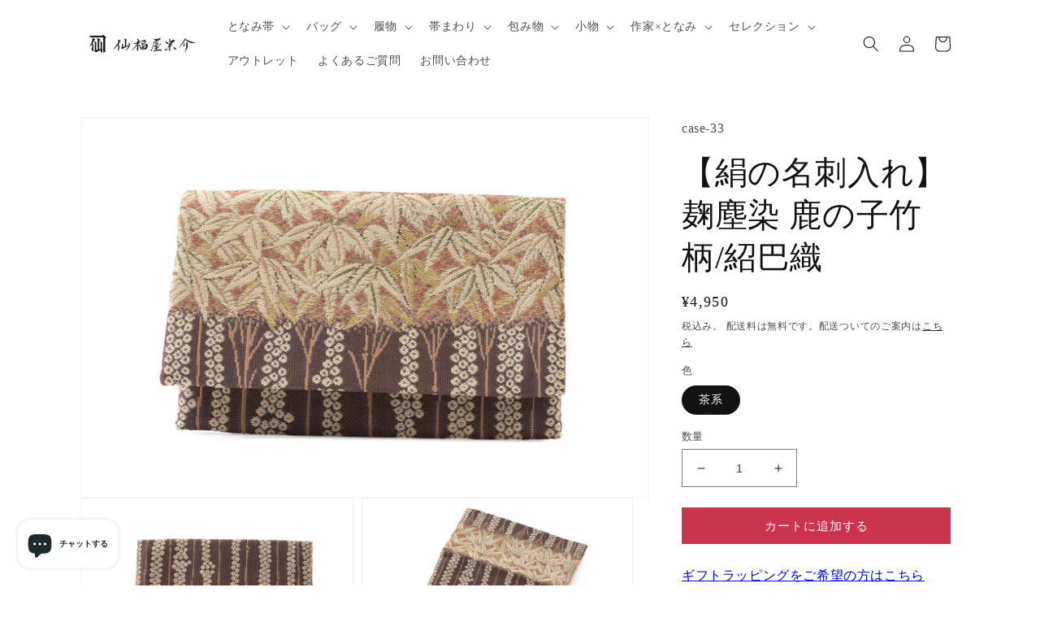

--- FILE ---
content_type: text/html; charset=utf-8
request_url: https://senpukuya.jp/products/case-33
body_size: 42772
content:
<!doctype html>
<html class="no-js" lang="ja">
  <head>    
    <meta charset="utf-8">
    <meta http-equiv="X-UA-Compatible" content="IE=edge">
    <meta name="viewport" content="width=device-width,initial-scale=1">
    <meta name="theme-color" content="">
    <link rel="canonical" href="https://senpukuya.jp/products/case-33">
    <link rel="preconnect" href="https://cdn.shopify.com" crossorigin><link rel="icon" type="image/png" href="//senpukuya.jp/cdn/shop/files/favicon.jpg?crop=center&height=32&v=1706071016&width=32"><title>
      Online限定【絹の名刺入れ】麹塵染 鹿の子竹柄/紹巴織| 仙福屋宗介
</title>

    
      <meta name="description" content="【麹塵染の絹の名刺入れ】緻密な織の鹿の子が魅力的な絹の名刺入れ">
    

    

<meta property="og:site_name" content="仙福屋宗介">
<meta property="og:url" content="https://senpukuya.jp/products/case-33">
<meta property="og:title" content="Online限定【絹の名刺入れ】麹塵染 鹿の子竹柄/紹巴織| 仙福屋宗介">
<meta property="og:type" content="product">
<meta property="og:description" content="【麹塵染の絹の名刺入れ】緻密な織の鹿の子が魅力的な絹の名刺入れ"><meta property="og:image" content="http://senpukuya.jp/cdn/shop/files/DSC02881.jpg?v=1742699290">
  <meta property="og:image:secure_url" content="https://senpukuya.jp/cdn/shop/files/DSC02881.jpg?v=1742699290">
  <meta property="og:image:width" content="1439">
  <meta property="og:image:height" content="960"><meta property="og:price:amount" content="4,950">
  <meta property="og:price:currency" content="JPY"><meta name="twitter:site" content="@https://x.com/senpukuya"><meta name="twitter:card" content="summary_large_image">
<meta name="twitter:title" content="Online限定【絹の名刺入れ】麹塵染 鹿の子竹柄/紹巴織| 仙福屋宗介">
<meta name="twitter:description" content="【麹塵染の絹の名刺入れ】緻密な織の鹿の子が魅力的な絹の名刺入れ">


    <!-- Google Tag Manager -->
    <script>(function(w,d,s,l,i){w[l]=w[l]||[];w[l].push({'gtm.start':
    new Date().getTime(),event:'gtm.js'});var f=d.getElementsByTagName(s)[0],
    j=d.createElement(s),dl=l!='dataLayer'?'&l='+l:'';j.async=true;j.src=
    'https://www.googletagmanager.com/gtm.js?id='+i+dl;f.parentNode.insertBefore(j,f);
    })(window,document,'script','dataLayer','GTM-PH7JZJFW');</script>
    <!-- End Google Tag Manager -->

      <script src="//senpukuya.jp/cdn/shop/t/8/assets/global.js?v=81205991293589326111730855533" defer="defer"></script>
    <script>window.performance && window.performance.mark && window.performance.mark('shopify.content_for_header.start');</script><meta name="facebook-domain-verification" content="aobkup1s2d92xo433qqhn8si29m6c9">
<meta name="google-site-verification" content="s3EeFJBoKWwx1VVZFDGAlKLqX5UIv5WU8mUQlcoNBL4">
<meta id="shopify-digital-wallet" name="shopify-digital-wallet" content="/66420900086/digital_wallets/dialog">
<meta name="shopify-checkout-api-token" content="f35a7dda11cf3c839b9641087b0a586a">
<link rel="alternate" type="application/json+oembed" href="https://senpukuya.jp/products/case-33.oembed">
<script async="async" src="/checkouts/internal/preloads.js?locale=ja-JP"></script>
<link rel="preconnect" href="https://shop.app" crossorigin="anonymous">
<script async="async" src="https://shop.app/checkouts/internal/preloads.js?locale=ja-JP&shop_id=66420900086" crossorigin="anonymous"></script>
<script id="apple-pay-shop-capabilities" type="application/json">{"shopId":66420900086,"countryCode":"JP","currencyCode":"JPY","merchantCapabilities":["supports3DS"],"merchantId":"gid:\/\/shopify\/Shop\/66420900086","merchantName":"仙福屋宗介","requiredBillingContactFields":["postalAddress","email","phone"],"requiredShippingContactFields":["postalAddress","email","phone"],"shippingType":"shipping","supportedNetworks":["visa","masterCard","amex","jcb","discover"],"total":{"type":"pending","label":"仙福屋宗介","amount":"1.00"},"shopifyPaymentsEnabled":true,"supportsSubscriptions":true}</script>
<script id="shopify-features" type="application/json">{"accessToken":"f35a7dda11cf3c839b9641087b0a586a","betas":["rich-media-storefront-analytics"],"domain":"senpukuya.jp","predictiveSearch":false,"shopId":66420900086,"locale":"ja"}</script>
<script>var Shopify = Shopify || {};
Shopify.shop = "senpukuya.myshopify.com";
Shopify.locale = "ja";
Shopify.currency = {"active":"JPY","rate":"1.0"};
Shopify.country = "JP";
Shopify.theme = {"name":"Dawn","id":146496848118,"schema_name":"Dawn","schema_version":"6.0.2","theme_store_id":887,"role":"main"};
Shopify.theme.handle = "null";
Shopify.theme.style = {"id":null,"handle":null};
Shopify.cdnHost = "senpukuya.jp/cdn";
Shopify.routes = Shopify.routes || {};
Shopify.routes.root = "/";</script>
<script type="module">!function(o){(o.Shopify=o.Shopify||{}).modules=!0}(window);</script>
<script>!function(o){function n(){var o=[];function n(){o.push(Array.prototype.slice.apply(arguments))}return n.q=o,n}var t=o.Shopify=o.Shopify||{};t.loadFeatures=n(),t.autoloadFeatures=n()}(window);</script>
<script>
  window.ShopifyPay = window.ShopifyPay || {};
  window.ShopifyPay.apiHost = "shop.app\/pay";
  window.ShopifyPay.redirectState = null;
</script>
<script id="shop-js-analytics" type="application/json">{"pageType":"product"}</script>
<script defer="defer" async type="module" src="//senpukuya.jp/cdn/shopifycloud/shop-js/modules/v2/client.init-shop-cart-sync_Cun6Ba8E.ja.esm.js"></script>
<script defer="defer" async type="module" src="//senpukuya.jp/cdn/shopifycloud/shop-js/modules/v2/chunk.common_DGWubyOB.esm.js"></script>
<script type="module">
  await import("//senpukuya.jp/cdn/shopifycloud/shop-js/modules/v2/client.init-shop-cart-sync_Cun6Ba8E.ja.esm.js");
await import("//senpukuya.jp/cdn/shopifycloud/shop-js/modules/v2/chunk.common_DGWubyOB.esm.js");

  window.Shopify.SignInWithShop?.initShopCartSync?.({"fedCMEnabled":true,"windoidEnabled":true});

</script>
<script>
  window.Shopify = window.Shopify || {};
  if (!window.Shopify.featureAssets) window.Shopify.featureAssets = {};
  window.Shopify.featureAssets['shop-js'] = {"shop-cart-sync":["modules/v2/client.shop-cart-sync_kpadWrR6.ja.esm.js","modules/v2/chunk.common_DGWubyOB.esm.js"],"init-fed-cm":["modules/v2/client.init-fed-cm_deEwcgdG.ja.esm.js","modules/v2/chunk.common_DGWubyOB.esm.js"],"shop-button":["modules/v2/client.shop-button_Bgl7Akkx.ja.esm.js","modules/v2/chunk.common_DGWubyOB.esm.js"],"shop-cash-offers":["modules/v2/client.shop-cash-offers_CGfJizyJ.ja.esm.js","modules/v2/chunk.common_DGWubyOB.esm.js","modules/v2/chunk.modal_Ba7vk6QP.esm.js"],"init-windoid":["modules/v2/client.init-windoid_DLaIoEuB.ja.esm.js","modules/v2/chunk.common_DGWubyOB.esm.js"],"shop-toast-manager":["modules/v2/client.shop-toast-manager_BZdAlEPY.ja.esm.js","modules/v2/chunk.common_DGWubyOB.esm.js"],"init-shop-email-lookup-coordinator":["modules/v2/client.init-shop-email-lookup-coordinator_BxGPdBrh.ja.esm.js","modules/v2/chunk.common_DGWubyOB.esm.js"],"init-shop-cart-sync":["modules/v2/client.init-shop-cart-sync_Cun6Ba8E.ja.esm.js","modules/v2/chunk.common_DGWubyOB.esm.js"],"avatar":["modules/v2/client.avatar_BTnouDA3.ja.esm.js"],"pay-button":["modules/v2/client.pay-button_iRJggQYg.ja.esm.js","modules/v2/chunk.common_DGWubyOB.esm.js"],"init-customer-accounts":["modules/v2/client.init-customer-accounts_BbQrQ-BF.ja.esm.js","modules/v2/client.shop-login-button_CXxZBmJa.ja.esm.js","modules/v2/chunk.common_DGWubyOB.esm.js","modules/v2/chunk.modal_Ba7vk6QP.esm.js"],"init-shop-for-new-customer-accounts":["modules/v2/client.init-shop-for-new-customer-accounts_48e-446J.ja.esm.js","modules/v2/client.shop-login-button_CXxZBmJa.ja.esm.js","modules/v2/chunk.common_DGWubyOB.esm.js","modules/v2/chunk.modal_Ba7vk6QP.esm.js"],"shop-login-button":["modules/v2/client.shop-login-button_CXxZBmJa.ja.esm.js","modules/v2/chunk.common_DGWubyOB.esm.js","modules/v2/chunk.modal_Ba7vk6QP.esm.js"],"init-customer-accounts-sign-up":["modules/v2/client.init-customer-accounts-sign-up_Bb65hYMR.ja.esm.js","modules/v2/client.shop-login-button_CXxZBmJa.ja.esm.js","modules/v2/chunk.common_DGWubyOB.esm.js","modules/v2/chunk.modal_Ba7vk6QP.esm.js"],"shop-follow-button":["modules/v2/client.shop-follow-button_BO2OQvUT.ja.esm.js","modules/v2/chunk.common_DGWubyOB.esm.js","modules/v2/chunk.modal_Ba7vk6QP.esm.js"],"checkout-modal":["modules/v2/client.checkout-modal__QRFVvMA.ja.esm.js","modules/v2/chunk.common_DGWubyOB.esm.js","modules/v2/chunk.modal_Ba7vk6QP.esm.js"],"lead-capture":["modules/v2/client.lead-capture_Be4qr8sG.ja.esm.js","modules/v2/chunk.common_DGWubyOB.esm.js","modules/v2/chunk.modal_Ba7vk6QP.esm.js"],"shop-login":["modules/v2/client.shop-login_BCaq99Td.ja.esm.js","modules/v2/chunk.common_DGWubyOB.esm.js","modules/v2/chunk.modal_Ba7vk6QP.esm.js"],"payment-terms":["modules/v2/client.payment-terms_C-1Cu6jg.ja.esm.js","modules/v2/chunk.common_DGWubyOB.esm.js","modules/v2/chunk.modal_Ba7vk6QP.esm.js"]};
</script>
<script>(function() {
  var isLoaded = false;
  function asyncLoad() {
    if (isLoaded) return;
    isLoaded = true;
    var urls = ["\/\/cdn.shopify.com\/proxy\/6d81c2207f4f0386dc600b1331066e3b5224d184de7da3e34f242679c60b2c00\/shippingmanagerprod.z11.web.core.windows.net\/senpukuya.myshopify.com_haiso_datetimespecific.js?v=20251125114901\u0026shop=senpukuya.myshopify.com\u0026sp-cache-control=cHVibGljLCBtYXgtYWdlPTkwMA"];
    for (var i = 0; i < urls.length; i++) {
      var s = document.createElement('script');
      s.type = 'text/javascript';
      s.async = true;
      s.src = urls[i];
      var x = document.getElementsByTagName('script')[0];
      x.parentNode.insertBefore(s, x);
    }
  };
  if(window.attachEvent) {
    window.attachEvent('onload', asyncLoad);
  } else {
    window.addEventListener('load', asyncLoad, false);
  }
})();</script>
<script id="__st">var __st={"a":66420900086,"offset":32400,"reqid":"42284915-26a6-469a-9444-88d3698fa945-1768733456","pageurl":"senpukuya.jp\/products\/case-33","u":"aa04d9f851c6","p":"product","rtyp":"product","rid":8340457980150};</script>
<script>window.ShopifyPaypalV4VisibilityTracking = true;</script>
<script id="captcha-bootstrap">!function(){'use strict';const t='contact',e='account',n='new_comment',o=[[t,t],['blogs',n],['comments',n],[t,'customer']],c=[[e,'customer_login'],[e,'guest_login'],[e,'recover_customer_password'],[e,'create_customer']],r=t=>t.map((([t,e])=>`form[action*='/${t}']:not([data-nocaptcha='true']) input[name='form_type'][value='${e}']`)).join(','),a=t=>()=>t?[...document.querySelectorAll(t)].map((t=>t.form)):[];function s(){const t=[...o],e=r(t);return a(e)}const i='password',u='form_key',d=['recaptcha-v3-token','g-recaptcha-response','h-captcha-response',i],f=()=>{try{return window.sessionStorage}catch{return}},m='__shopify_v',_=t=>t.elements[u];function p(t,e,n=!1){try{const o=window.sessionStorage,c=JSON.parse(o.getItem(e)),{data:r}=function(t){const{data:e,action:n}=t;return t[m]||n?{data:e,action:n}:{data:t,action:n}}(c);for(const[e,n]of Object.entries(r))t.elements[e]&&(t.elements[e].value=n);n&&o.removeItem(e)}catch(o){console.error('form repopulation failed',{error:o})}}const l='form_type',E='cptcha';function T(t){t.dataset[E]=!0}const w=window,h=w.document,L='Shopify',v='ce_forms',y='captcha';let A=!1;((t,e)=>{const n=(g='f06e6c50-85a8-45c8-87d0-21a2b65856fe',I='https://cdn.shopify.com/shopifycloud/storefront-forms-hcaptcha/ce_storefront_forms_captcha_hcaptcha.v1.5.2.iife.js',D={infoText:'hCaptchaによる保護',privacyText:'プライバシー',termsText:'利用規約'},(t,e,n)=>{const o=w[L][v],c=o.bindForm;if(c)return c(t,g,e,D).then(n);var r;o.q.push([[t,g,e,D],n]),r=I,A||(h.body.append(Object.assign(h.createElement('script'),{id:'captcha-provider',async:!0,src:r})),A=!0)});var g,I,D;w[L]=w[L]||{},w[L][v]=w[L][v]||{},w[L][v].q=[],w[L][y]=w[L][y]||{},w[L][y].protect=function(t,e){n(t,void 0,e),T(t)},Object.freeze(w[L][y]),function(t,e,n,w,h,L){const[v,y,A,g]=function(t,e,n){const i=e?o:[],u=t?c:[],d=[...i,...u],f=r(d),m=r(i),_=r(d.filter((([t,e])=>n.includes(e))));return[a(f),a(m),a(_),s()]}(w,h,L),I=t=>{const e=t.target;return e instanceof HTMLFormElement?e:e&&e.form},D=t=>v().includes(t);t.addEventListener('submit',(t=>{const e=I(t);if(!e)return;const n=D(e)&&!e.dataset.hcaptchaBound&&!e.dataset.recaptchaBound,o=_(e),c=g().includes(e)&&(!o||!o.value);(n||c)&&t.preventDefault(),c&&!n&&(function(t){try{if(!f())return;!function(t){const e=f();if(!e)return;const n=_(t);if(!n)return;const o=n.value;o&&e.removeItem(o)}(t);const e=Array.from(Array(32),(()=>Math.random().toString(36)[2])).join('');!function(t,e){_(t)||t.append(Object.assign(document.createElement('input'),{type:'hidden',name:u})),t.elements[u].value=e}(t,e),function(t,e){const n=f();if(!n)return;const o=[...t.querySelectorAll(`input[type='${i}']`)].map((({name:t})=>t)),c=[...d,...o],r={};for(const[a,s]of new FormData(t).entries())c.includes(a)||(r[a]=s);n.setItem(e,JSON.stringify({[m]:1,action:t.action,data:r}))}(t,e)}catch(e){console.error('failed to persist form',e)}}(e),e.submit())}));const S=(t,e)=>{t&&!t.dataset[E]&&(n(t,e.some((e=>e===t))),T(t))};for(const o of['focusin','change'])t.addEventListener(o,(t=>{const e=I(t);D(e)&&S(e,y())}));const B=e.get('form_key'),M=e.get(l),P=B&&M;t.addEventListener('DOMContentLoaded',(()=>{const t=y();if(P)for(const e of t)e.elements[l].value===M&&p(e,B);[...new Set([...A(),...v().filter((t=>'true'===t.dataset.shopifyCaptcha))])].forEach((e=>S(e,t)))}))}(h,new URLSearchParams(w.location.search),n,t,e,['guest_login'])})(!0,!0)}();</script>
<script integrity="sha256-4kQ18oKyAcykRKYeNunJcIwy7WH5gtpwJnB7kiuLZ1E=" data-source-attribution="shopify.loadfeatures" defer="defer" src="//senpukuya.jp/cdn/shopifycloud/storefront/assets/storefront/load_feature-a0a9edcb.js" crossorigin="anonymous"></script>
<script crossorigin="anonymous" defer="defer" src="//senpukuya.jp/cdn/shopifycloud/storefront/assets/shopify_pay/storefront-65b4c6d7.js?v=20250812"></script>
<script data-source-attribution="shopify.dynamic_checkout.dynamic.init">var Shopify=Shopify||{};Shopify.PaymentButton=Shopify.PaymentButton||{isStorefrontPortableWallets:!0,init:function(){window.Shopify.PaymentButton.init=function(){};var t=document.createElement("script");t.src="https://senpukuya.jp/cdn/shopifycloud/portable-wallets/latest/portable-wallets.ja.js",t.type="module",document.head.appendChild(t)}};
</script>
<script data-source-attribution="shopify.dynamic_checkout.buyer_consent">
  function portableWalletsHideBuyerConsent(e){var t=document.getElementById("shopify-buyer-consent"),n=document.getElementById("shopify-subscription-policy-button");t&&n&&(t.classList.add("hidden"),t.setAttribute("aria-hidden","true"),n.removeEventListener("click",e))}function portableWalletsShowBuyerConsent(e){var t=document.getElementById("shopify-buyer-consent"),n=document.getElementById("shopify-subscription-policy-button");t&&n&&(t.classList.remove("hidden"),t.removeAttribute("aria-hidden"),n.addEventListener("click",e))}window.Shopify?.PaymentButton&&(window.Shopify.PaymentButton.hideBuyerConsent=portableWalletsHideBuyerConsent,window.Shopify.PaymentButton.showBuyerConsent=portableWalletsShowBuyerConsent);
</script>
<script data-source-attribution="shopify.dynamic_checkout.cart.bootstrap">document.addEventListener("DOMContentLoaded",(function(){function t(){return document.querySelector("shopify-accelerated-checkout-cart, shopify-accelerated-checkout")}if(t())Shopify.PaymentButton.init();else{new MutationObserver((function(e,n){t()&&(Shopify.PaymentButton.init(),n.disconnect())})).observe(document.body,{childList:!0,subtree:!0})}}));
</script>
<link id="shopify-accelerated-checkout-styles" rel="stylesheet" media="screen" href="https://senpukuya.jp/cdn/shopifycloud/portable-wallets/latest/accelerated-checkout-backwards-compat.css" crossorigin="anonymous">
<style id="shopify-accelerated-checkout-cart">
        #shopify-buyer-consent {
  margin-top: 1em;
  display: inline-block;
  width: 100%;
}

#shopify-buyer-consent.hidden {
  display: none;
}

#shopify-subscription-policy-button {
  background: none;
  border: none;
  padding: 0;
  text-decoration: underline;
  font-size: inherit;
  cursor: pointer;
}

#shopify-subscription-policy-button::before {
  box-shadow: none;
}

      </style>
<script id="sections-script" data-sections="product-recommendations,header,footer" defer="defer" src="//senpukuya.jp/cdn/shop/t/8/compiled_assets/scripts.js?v=8737"></script>
<script>window.performance && window.performance.mark && window.performance.mark('shopify.content_for_header.end');</script>


    <style data-shopify>
      
      
      
      
      

      :root {
        --font-body-family: "New York", Iowan Old Style, Apple Garamond, Baskerville, Times New Roman, Droid Serif, Times, Source Serif Pro, serif, Apple Color Emoji, Segoe UI Emoji, Segoe UI Symbol;
        --font-body-style: normal;
        --font-body-weight: 400;
        --font-body-weight-bold: 700;

        --font-heading-family: "New York", Iowan Old Style, Apple Garamond, Baskerville, Times New Roman, Droid Serif, Times, Source Serif Pro, serif, Apple Color Emoji, Segoe UI Emoji, Segoe UI Symbol;
        --font-heading-style: normal;
        --font-heading-weight: 400;

        --font-body-scale: 1.0;
        --font-heading-scale: 1.0;

        --color-base-text: 18, 18, 18;
        --color-shadow: 18, 18, 18;
        --color-base-background-1: 255, 255, 255;
        --color-base-background-2: 243, 243, 243;
        --color-base-solid-button-labels: 255, 255, 255;
        --color-base-outline-button-labels: 18, 18, 18;
        --color-base-accent-1: 18, 18, 18;
        --color-base-accent-2: 180, 51, 115;
        --payment-terms-background-color: #ffffff;

        --gradient-base-background-1: #ffffff;
        --gradient-base-background-2: #f3f3f3;
        --gradient-base-accent-1: #121212;
        --gradient-base-accent-2: #b43373;

        --media-padding: px;
        --media-border-opacity: 0.05;
        --media-border-width: 1px;
        --media-radius: 0px;
        --media-shadow-opacity: 0.0;
        --media-shadow-horizontal-offset: 0px;
        --media-shadow-vertical-offset: 4px;
        --media-shadow-blur-radius: 5px;
        --media-shadow-visible: 0;

        --page-width: 110rem;
        --page-width-margin: 0rem;

        --card-image-padding: 0.0rem;
        --card-corner-radius: 0.0rem;
        --card-text-alignment: left;
        --card-border-width: 0.0rem;
        --card-border-opacity: 0.1;
        --card-shadow-opacity: 0.0;
        --card-shadow-visible: 0;
        --card-shadow-horizontal-offset: 0.0rem;
        --card-shadow-vertical-offset: 0.4rem;
        --card-shadow-blur-radius: 0.5rem;

        --badge-corner-radius: 4.0rem;

        --popup-border-width: 1px;
        --popup-border-opacity: 0.1;
        --popup-corner-radius: 0px;
        --popup-shadow-opacity: 0.0;
        --popup-shadow-horizontal-offset: 0px;
        --popup-shadow-vertical-offset: 4px;
        --popup-shadow-blur-radius: 5px;

        --drawer-border-width: 1px;
        --drawer-border-opacity: 0.1;
        --drawer-shadow-opacity: 0.0;
        --drawer-shadow-horizontal-offset: 0px;
        --drawer-shadow-vertical-offset: 4px;
        --drawer-shadow-blur-radius: 5px;

        --spacing-sections-desktop: 0px;
        --spacing-sections-mobile: 0px;

        --grid-desktop-vertical-spacing: 20px;
        --grid-desktop-horizontal-spacing: 20px;
        --grid-mobile-vertical-spacing: 10px;
        --grid-mobile-horizontal-spacing: 10px;

        --text-boxes-border-opacity: 0.1;
        --text-boxes-border-width: 0px;
        --text-boxes-radius: 0px;
        --text-boxes-shadow-opacity: 0.0;
        --text-boxes-shadow-visible: 0;
        --text-boxes-shadow-horizontal-offset: 0px;
        --text-boxes-shadow-vertical-offset: 4px;
        --text-boxes-shadow-blur-radius: 5px;

        --buttons-radius: 0px;
        --buttons-radius-outset: 0px;
        --buttons-border-width: 0px;
        --buttons-border-opacity: 1.0;
        --buttons-shadow-opacity: 0.0;
        --buttons-shadow-visible: 0;
        --buttons-shadow-horizontal-offset: 0px;
        --buttons-shadow-vertical-offset: 0px;
        --buttons-shadow-blur-radius: 5px;
        --buttons-border-offset: 0px;

        --inputs-radius: 0px;
        --inputs-border-width: 1px;
        --inputs-border-opacity: 0.55;
        --inputs-shadow-opacity: 0.0;
        --inputs-shadow-horizontal-offset: 0px;
        --inputs-margin-offset: 0px;
        --inputs-shadow-vertical-offset: 4px;
        --inputs-shadow-blur-radius: 5px;
        --inputs-radius-outset: 0px;

        --variant-pills-radius: 40px;
        --variant-pills-border-width: 1px;
        --variant-pills-border-opacity: 0.55;
        --variant-pills-shadow-opacity: 0.0;
        --variant-pills-shadow-horizontal-offset: 0px;
        --variant-pills-shadow-vertical-offset: 4px;
        --variant-pills-shadow-blur-radius: 5px;
      }

      *,
      *::before,
      *::after {
        box-sizing: inherit;
      }

      html {
        box-sizing: border-box;
        font-size: calc(var(--font-body-scale) * 62.5%);
        height: 100%;
      }

      body {
        display: grid;
        grid-template-rows: auto auto 1fr auto;
        grid-template-columns: 100%;
        min-height: 100%;
        margin: 0;
        font-size: 1.5rem;
        letter-spacing: 0.06rem;
        line-height: calc(1 + 0.8 / var(--font-body-scale));
        font-family: var(--font-body-family);
        font-style: var(--font-body-style);
        font-weight: var(--font-body-weight);
      }

      @media screen and (min-width: 750px) {
        body {
          font-size: 1.6rem;
        }
      }
    </style>

    <link href="//senpukuya.jp/cdn/shop/t/8/assets/base.css?v=86687252235018099651753309707" rel="stylesheet" type="text/css" media="all" />
<link rel="stylesheet" href="//senpukuya.jp/cdn/shop/t/8/assets/component-predictive-search.css?v=165644661289088488651730855533" media="print" onload="this.media='all'"><script>document.documentElement.className = document.documentElement.className.replace('no-js', 'js');
    if (Shopify.designMode) {
      document.documentElement.classList.add('shopify-design-mode');
    }
    </script>
  <!-- BEGIN app block: shopify://apps/smart-filter-search/blocks/app-embed/5cc1944c-3014-4a2a-af40-7d65abc0ef73 --><link href="https://cdn.shopify.com/extensions/019bc61e-e0df-75dc-ad8c-8494619f160e/smart-product-filters-608/assets/globo.filter.min.js" as="script" rel="preload">
<link rel="preconnect" href="https://filter-x3.globo.io" crossorigin>
<link rel="dns-prefetch" href="https://filter-x3.globo.io"><link rel="stylesheet" href="https://cdn.shopify.com/extensions/019bc61e-e0df-75dc-ad8c-8494619f160e/smart-product-filters-608/assets/globo.search.css" media="print" onload="this.media='all'">

<meta id="search_terms_value" content="" />
<!-- BEGIN app snippet: global.variables --><script>
  window.shopCurrency = "JPY";
  window.shopCountry = "JP";
  window.shopLanguageCode = "ja";

  window.currentCurrency = "JPY";
  window.currentCountry = "JP";
  window.currentLanguageCode = "ja";

  window.shopCustomer = false

  window.useCustomTreeTemplate = true;
  window.useCustomProductTemplate = true;

  window.GloboFilterRequestOrigin = "https://senpukuya.jp";
  window.GloboFilterShopifyDomain = "senpukuya.myshopify.com";
  window.GloboFilterSFAT = "";
  window.GloboFilterSFApiVersion = "2025-04";
  window.GloboFilterProxyPath = "/apps/globofilters";
  window.GloboFilterRootUrl = "";
  window.GloboFilterTranslation = {"search":{"suggestions":"Suggestions","collections":"コレクション","articles":"Blog Posts","pages":"ページ","product":"商品","products":"商品","view_all":"検索する","view_all_products":"全商品を表示する","not_found":"Sorry, nothing found for","product_not_found":"No products were found","no_result_keywords_suggestions_title":"Popular searches","no_result_products_suggestions_title":"However, You may like","zero_character_keywords_suggestions_title":"Suggestions","zero_character_popular_searches_title":"Popular searches","zero_character_products_suggestions_title":"Trending products"},"form":{"heading":"Form heading","select":"-- Select --","search":"Search","submit":"Search","clear":"Clear"},"filter":{"filter_by":"絞り込み","clear_all":"Clear All","view":"View","clear":"Clear","in_stock":"在庫あり","out_of_stock":"在庫なし","ready_to_ship":"Ready to ship","search":"検索オプション","choose_values":"Choose values","show_more":"さらに見る","show_less":"Show less"},"sort":{"sort_by":"並び替え","manually":"おすすめ順","availability_in_stock_first":"Availability","relevance":"Relevance","best_selling":"人気順","alphabetically_a_z":"商品名順 - 昇順","alphabetically_z_a":"商品名順 - 降順","price_low_to_high":"価格順 - 昇順","price_high_to_low":"価格順 - 降順","date_new_to_old":"新着順","date_old_to_new":"Date, old to new","inventory_low_to_high":"Inventory, low to high","inventory_high_to_low":"Inventory, high to low","sale_off":"% Sale off"},"product":{"add_to_cart":"カートへ追加","unavailable":"Unavailable","sold_out":"完売","sale":"セール","load_more":"さらに見る","limit":"表示する","search":"商品検索","no_results":"該当商品がありません"},"labels":{"622637":"コレクション","622640":"商品タイプ","622641":"価格","622642":"Percent Sale","622643":"Availability","622645":"Ready To Ship","622648":"タイトル","622649":"サイズ","622650":"スタイル","622651":"ダックジュエルの色","622652":"仕立て上がりの帯の長さ","622653":"仕立て上がりの長さ","622654":"仕立て上がり長さ","622655":"会員限定【利休バッグのオーダーメイド】アリス\/作楽 (サイズ)","622656":"会員限定【利休バッグのオーダーメイド】アリス\/作楽 (ダックジュエルの色)","622657":"内革の色","622658":"帯地の色","622660":"色","622661":"花緒の挿げ加減","622662":"裏地","690393":"価格から探す","690396":"色","818576":"季節","841227":"シーン","841713":"タイプ","841755":"納期別"},"customOrder":[]};
  window.isMultiCurrency =false;
  window.globoEmbedFilterAssetsUrl = 'https://cdn.shopify.com/extensions/019bc61e-e0df-75dc-ad8c-8494619f160e/smart-product-filters-608/assets/';
  window.assetsUrl = window.globoEmbedFilterAssetsUrl;
  window.GloboMoneyFormat = "¥{{amount_no_decimals}}";
</script><!-- END app snippet -->
<script type="text/javascript" hs-ignore data-ccm-injected>
document.getElementsByTagName('html')[0].classList.add('spf-filter-loading', 'spf-has-filter');
window.enabledEmbedFilter = true;
window.sortByRelevance = false;
window.moneyFormat = "¥{{amount_no_decimals}}";
window.GloboMoneyWithCurrencyFormat = "¥{{amount_no_decimals}}";
window.filesUrl = '//senpukuya.jp/cdn/shop/files/';
window.GloboThemesInfo ={"135537197302":{"id":135537197302,"name":"Dawn","theme_store_id":887,"theme_name":"Dawn","theme_version":"6.0.2"},"135537230070":{"id":135537230070,"name":"Taste","theme_store_id":1434,"theme_name":"Taste","theme_version":"3.0.1"},"136968798454":{"id":136968798454,"name":"Dawn","theme_store_id":887,"theme_name":"Dawn","theme_version":"8.0.1"},"139663540470":{"id":139663540470,"name":"Dawnのコピー","theme_store_id":887,"theme_name":"Dawn","theme_version":"6.0.2"},"139800609014":{"id":139800609014,"name":"Dawnのコピー(easypointsカスタマイズ前）","theme_store_id":887,"theme_name":"Dawn","theme_version":"6.0.2"},"140131598582":{"id":140131598582,"name":"Dawn_bk_20240206","theme_store_id":887,"theme_name":"Dawn","theme_version":"6.0.2"},"142584479990":{"id":142584479990,"name":"Dawn_bk_20240521","theme_store_id":887,"theme_name":"Dawn","theme_version":"6.0.2"},"146496848118":{"id":146496848118,"name":"Smart Product Filter \u0026 Search確認用","theme_store_id":887,"theme_name":"Dawn","theme_version":"6.0.2"}};



var GloboEmbedFilterConfig = {
api: {filterUrl: "https://filter-x3.globo.io/filter",searchUrl: "https://filter-x3.globo.io/search", url: "https://filter-x3.globo.io"},
shop: {
name: "仙福屋宗介",
url: "https://senpukuya.jp",
domain: "senpukuya.myshopify.com",
locale: "ja",
cur_locale: "ja",
predictive_search_url: "/search/suggest",
country_code: "JP",
root_url: "",
cart_url: "/cart",
search_url: "/search",
cart_add_url: "/cart/add",
search_terms_value: "",
product_image: {width: 360, height: 504},
no_image_url: "https://cdn.shopify.com/s/images/themes/product-1.png",
swatches: {"色":{"1,ホワイト":{"mode":1,"color_1":"rgba(255, 255, 255, 1)"},"茶系":{"mode":1,"color_1":"rgba(139, 69, 19, 1)"},"緑系":{"mode":1,"color_1":"rgba(0, 128, 0, 1)"},"青系":{"mode":1,"color_1":"rgba(0, 0, 255, 1)"},"黄系":{"mode":1,"color_1":"rgba(255, 255, 0, 1)"},"グレー系":{"mode":1,"color_1":"rgba(128, 128, 128, 1)"},"黒系":{"mode":1,"color_1":"rgba(0, 0, 0, 1)"},"赤系":{"mode":1,"color_1":"rgba(255, 0, 0, 1)"},"白色":{"mode":1,"color_1":"rgba(255, 255, 255, 1)"},"銀系":{"mode":1,"color_1":"rgba(192, 192, 192, 1)"},"ベージュ系":{"mode":1,"color_1":"rgba(245, 245, 220, 1)"},"紫系":{"mode":1,"color_1":"rgba(128, 0, 128, 1)"},"白系":{"mode":1,"color_1":"rgba(255, 255, 255, 1)"},"ピンク系":{"mode":1,"color_1":"rgba(236, 151, 195, 1)"},"青茶系":{"mode":2,"color_1":"rgba(82, 111, 247, 1)","color_2":"rgba(129, 90, 71, 1)"},"金茶系":{"mode":1,"color_1":"rgba(255, 215, 0, 1)"},"モノトーン":{"mode":2,"color_1":"rgba(255, 255, 255, 1)","color_2":"rgba(0, 0, 0, 1)"},"水色系":{"mode":1,"color_1":"rgba(111, 234, 230, 1)"},"黄緑系":{"mode":1,"color_1":"rgba(173, 241, 116, 1)"},"金銀系":{"mode":3,"image":"https://d30v4a5hswbp49.cloudfront.net/storage/swatch/s_7809/金銀系_1747984453.jpg"},"喪用":{"mode":3,"image":"https://d30v4a5hswbp49.cloudfront.net/storage/swatch/s_7809/喪用_1763020904.jpg"}},"1枚目の色":{"クチナシ色":{"mode":1,"color_1":"rgba(223, 176, 27, 1)"},"乳白色":{"mode":1,"color_1":"rgba(251, 246, 205, 1)"},"柳染色":{"mode":1,"color_1":"rgba(140, 173, 55, 1)"},"浅葱色":{"mode":1,"color_1":"rgba(14, 163, 195, 1)"},"白群色":{"mode":1,"color_1":"rgba(183, 210, 231, 1)"},"桜鼠色":{"mode":1,"color_1":"rgba(207, 192, 197, 1)"},"海松色":{"mode":1,"color_1":"rgba(143, 127, 112, 1)"},"瓶覗色":{"mode":1,"color_1":"rgba(213, 230, 224, 1)"},"薄桜色":{"mode":1,"color_1":"rgba(228, 213, 206, 1)"}},"product:metafield:shopify:color-pattern":{"グレー系":{"mode":1,"color_1":"#808080"},"白系":{"mode":1,"color_1":"#f9f9f9"},"ベージュ系":{"mode":1,"color_1":"#EAD8AB"},"黒系":{"mode":1,"color_1":"#000000"},"喪用":{"mode":1,"color_1":"#000000"},"焦茶系":{"mode":1,"color_1":"#714e07"},"赤系":{"mode":1,"color_1":"#c70909"},"黄緑系":{"mode":1,"color_1":"#7edf5d"},"水色系":{"mode":1,"color_1":"#5cc9d4"},"茶系":{"mode":1,"color_1":"#9A5630"},"紫系":{"mode":1,"color_1":"#9038df"},"ピンク系":{"mode":1,"color_1":"#f1b5f9"},"緑系":{"mode":1,"color_1":"#508956"},"黄色系":{"mode":1,"color_1":"#FFE500"},"モノトーン":{"mode":1,"color_1":"#ffffff"},"青茶系":{"mode":1,"color_1":"#729cf4"},"青緑系":{"mode":1,"color_1":"#1f8984"},"オレンジ系":{"mode":1,"color_1":"#f79d20"},"金茶系":{"mode":1,"color_1":"#e1c036"},"紺系":{"mode":1,"color_1":"#381f97"},"青系":{"mode":1,"color_1":"#004ae1"},"金銀系":{"mode":1,"color_1":"#eade23"},"深緑系":{"mode":1,"color_1":"#066b30"},"ピンク":{"mode":1,"color_1":"#FFC0CB"},"赤茶系":{"mode":1,"color_1":"#808080"}}},
swatchConfig: {"enable":true,"color":["1枚目の色","color"],"label":["size"]},
enableRecommendation: false,
hideOneValue: false,
newUrlStruct: true,
newUrlForSEO: false,themeTranslation:{"products":{"product":{"sold_out":"売り切れ","on_sale":"セール","price":{"from_price_html":"{{ price }}から"},"add_to_cart":"カートに追加する","choose_options":"オプションを選択","choose_product_options":"{{ product_name }}のオプションを選択する"}},"accessibility":{"close":"閉じる"}},redirects: [],
images: {},
settings: {"colors_solid_button_labels":"#ffffff","colors_accent_1":"#121212","gradient_accent_1":"","colors_accent_2":"#b43373","gradient_accent_2":"","colors_text":"#121212","colors_outline_button_labels":"#121212","colors_background_1":"#ffffff","gradient_background_1":"","colors_background_2":"#f3f3f3","gradient_background_2":"","colors_background_3":"#1773b0","gradient_background_3":"","type_header_font":{"error":"json not allowed for this object"},"heading_scale":100,"type_body_font":{"error":"json not allowed for this object"},"body_scale":100,"page_width":1100,"spacing_sections":0,"spacing_grid_horizontal":20,"spacing_grid_vertical":20,"buttons_border_thickness":0,"buttons_border_opacity":100,"buttons_radius":0,"buttons_shadow_opacity":0,"buttons_shadow_horizontal_offset":0,"buttons_shadow_vertical_offset":0,"buttons_shadow_blur":5,"variant_pills_border_thickness":1,"variant_pills_border_opacity":55,"variant_pills_radius":40,"variant_pills_shadow_opacity":0,"variant_pills_shadow_horizontal_offset":0,"variant_pills_shadow_vertical_offset":4,"variant_pills_shadow_blur":5,"inputs_border_thickness":1,"inputs_border_opacity":55,"inputs_radius":0,"inputs_shadow_opacity":0,"inputs_shadow_horizontal_offset":0,"inputs_shadow_vertical_offset":4,"inputs_shadow_blur":5,"card_style":"card","card_image_padding":0,"card_text_alignment":"left","card_color_scheme":"background-1","card_border_thickness":0,"card_border_opacity":10,"card_corner_radius":0,"card_shadow_opacity":0,"card_shadow_horizontal_offset":0,"card_shadow_vertical_offset":4,"card_shadow_blur":5,"text_boxes_border_thickness":0,"text_boxes_border_opacity":10,"text_boxes_radius":0,"text_boxes_shadow_opacity":0,"text_boxes_shadow_horizontal_offset":0,"text_boxes_shadow_vertical_offset":4,"text_boxes_shadow_blur":5,"media_border_thickness":1,"media_border_opacity":5,"media_radius":0,"media_shadow_opacity":0,"media_shadow_horizontal_offset":0,"media_shadow_vertical_offset":4,"media_shadow_blur":5,"popup_border_thickness":1,"popup_border_opacity":10,"popup_corner_radius":0,"popup_shadow_opacity":0,"popup_shadow_horizontal_offset":0,"popup_shadow_vertical_offset":4,"popup_shadow_blur":5,"drawer_border_thickness":1,"drawer_border_opacity":10,"drawer_shadow_opacity":0,"drawer_shadow_horizontal_offset":0,"drawer_shadow_vertical_offset":4,"drawer_shadow_blur":5,"badge_position":"bottom left","badge_corner_radius":40,"sale_badge_color_scheme":"accent-2","sold_out_badge_color_scheme":"inverse","accent_icons":"text","social_twitter_link":"https:\/\/x.com\/senpukuya","social_facebook_link":"https:\/\/www.facebook.com\/Senpukuya","social_pinterest_link":"","social_instagram_link":"https:\/\/www.instagram.com\/senpukuya\/","social_tiktok_link":"","social_tumblr_link":"","social_snapchat_link":"","social_youtube_link":"https:\/\/www.youtube.com\/@senpukuya","social_vimeo_link":"","predictive_search_enabled":true,"predictive_search_show_vendor":false,"predictive_search_show_price":false,"favicon":"\/\/senpukuya.jp\/cdn\/shop\/files\/favicon.jpg?v=1706071016","currency_code_enabled":false,"cart_type":"page","show_vendor":false,"show_cart_note":true,"checkout_logo_image":"\/\/senpukuya.jp\/cdn\/shop\/files\/senpukuya-kanji.jpg?v=1670310669","checkout_logo_position":"left","checkout_logo_size":"small","checkout_body_background_color":"#fff","checkout_input_background_color_mode":"white","checkout_sidebar_background_color":"#fafafa","checkout_heading_font":"-apple-system, BlinkMacSystemFont, 'Segoe UI', Roboto, Helvetica, Arial, sans-serif, 'Apple Color Emoji', 'Segoe UI Emoji', 'Segoe UI Symbol'","checkout_body_font":"-apple-system, BlinkMacSystemFont, 'Segoe UI', Roboto, Helvetica, Arial, sans-serif, 'Apple Color Emoji', 'Segoe UI Emoji', 'Segoe UI Symbol'","checkout_accent_color":"#1878b9","checkout_button_color":"#1878b9","checkout_error_color":"#e22120","customer_layout":"customer_area"},
gridSettings: {"layout":"app","useCustomTemplate":true,"useCustomTreeTemplate":true,"skin":1,"limits":[],"productsPerPage":45,"sorts":["best-selling","created-descending","price-ascending","price-descending","title-ascending","title-descending"],"noImageUrl":"https:\/\/cdn.shopify.com\/s\/images\/themes\/product-1.png","imageWidth":"360","imageHeight":"504","imageRatio":140,"imageSize":"360_504","alignment":"left","hideOneValue":false,"elements":["soldoutLabel","saleLabel","quickview","swatch","price"],"saleLabelClass":" sale-text","saleMode":3,"gridItemClass":"spf-col-xl-4 spf-col-lg-4 spf-col-md-6 spf-col-sm-6 spf-col-6","swatchClass":"","swatchConfig":{"enable":true,"color":["1枚目の色","color"],"label":["size"]},"variant_redirect":true,"showSelectedVariantInfo":true},
home_filter: false,
page: "product",
sorts: ["best-selling","created-descending","price-ascending","price-descending","title-ascending","title-descending"],
limits: [],
cache: true,
layout: "app",
marketTaxInclusion: false,
priceTaxesIncluded: true,
customerTaxesIncluded: true,
useCustomTemplate: true,
hasQuickviewTemplate: false
},
analytic: {"enableViewProductAnalytic":true,"enableSearchAnalytic":true,"enableFilterAnalytic":true,"enableATCAnalytic":false},
taxes: [],
special_countries: null,
adjustments: false,
year_make_model: {
id: 0,
prefix: "gff_",
heading: "",
showSearchInput: false,
showClearAllBtn: false
},
filter: {
id:17044,
prefix: "gf_",
layout: 1,
useThemeFilterCss: true,
sublayout: 3,
showCount: true,
showRefine: true,
refineSettings: {"style":"square","positions":["sidebar_mobile","toolbar_desktop","toolbar_mobile"],"color":"#000000","iconColor":"#959595","bgColor":"#E8E8E8"},
isLoadMore: 1,
filter_on_search_page: true
},
search:{
enable: true,
zero_character_suggestion: false,
pages_suggestion: {enable:false,limit:5},
keywords_suggestion: {enable:true,limit:10},
articles_suggestion: {enable:false,limit:5},
layout: 1,
product_list_layout: "grid",
elements: ["price"]
},
collection: {
id:0,
handle:'',
sort: 'best-selling',
vendor: null,
tags: null,
type: null,
term: document.getElementById("search_terms_value") != null ? document.getElementById("search_terms_value").content : "",
limit: 45,
settings: {"146496848118":{"products_per_page":24,"columns_desktop":4,"image_ratio":"adapt","show_secondary_image":false,"show_vendor":false,"show_rating":false,"enable_quick_add":false,"enable_filtering":true,"filter_type":"horizontal","enable_sorting":true,"columns_mobile":"2","padding_top":36,"padding_bottom":36}},
products_count: 0,
enableCollectionSearch: true,
displayTotalProducts: true,
excludeTags:null,
showSelectedVariantInfo: true
},
selector: {products: ""}
}
</script>
<script>
try {GloboEmbedFilterConfig.shop.settings["card_color_scheme"] = "background-1";GloboEmbedFilterConfig.shop.settings["sale_badge_color_scheme"] = "accent-2";GloboEmbedFilterConfig.shop.settings["sold_out_badge_color_scheme"] = "inverse";} catch (error) {}
</script>
<script src="https://cdn.shopify.com/extensions/019bc61e-e0df-75dc-ad8c-8494619f160e/smart-product-filters-608/assets/globo.filter.themes.min.js" defer></script><style>.gf-block-title h3, 
.gf-block-title .h3,
.gf-form-input-inner label {
  font-size: 13px !important;
  color: #3a3a3a !important;
  text-transform: uppercase !important;
  font-weight: bold !important;
}
.gf-option-block .gf-btn-show-more{
  font-size: 13px !important;
  text-transform: none !important;
  font-weight: normal !important;
}
.gf-option-block ul li a, 
.gf-option-block ul li button, 
.gf-option-block ul li a span.gf-count,
.gf-option-block ul li button span.gf-count,
.gf-clear, 
.gf-clear-all, 
.selected-item.gf-option-label a,
.gf-form-input-inner select,
.gf-refine-toggle{
  font-size: 13px !important;
  color: #000000 !important;
  text-transform: none !important;
  font-weight: normal !important;
}

.gf-refine-toggle-mobile,
.gf-form-button-group button {
  font-size: 12px !important;
  text-transform: none !important;
  font-weight: normal !important;
  color: #3a3a3a !important;
  border: 1px solid #bfbfbf !important;
  background: #ffffff !important;
}
.gf-option-block-box-rectangle.gf-option-block ul li.gf-box-rectangle a,
.gf-option-block-box-rectangle.gf-option-block ul li.gf-box-rectangle button {
  border-color: #000000 !important;
}
.gf-option-block-box-rectangle.gf-option-block ul li.gf-box-rectangle a.checked,
.gf-option-block-box-rectangle.gf-option-block ul li.gf-box-rectangle button.checked{
  color: #fff !important;
  background-color: #000000 !important;
}
@media (min-width: 768px) {
  .gf-option-block-box-rectangle.gf-option-block ul li.gf-box-rectangle button:hover,
  .gf-option-block-box-rectangle.gf-option-block ul li.gf-box-rectangle a:hover {
    color: #fff !important;
    background-color: #000000 !important;	
  }
}
.gf-option-block.gf-option-block-select select {
  color: #000000 !important;
}

#gf-form.loaded, .gf-YMM-forms.loaded {
  background: #FFFFFF !important;
}
#gf-form h2, .gf-YMM-forms h2 {
  color: #3a3a3a !important;
}
#gf-form label, .gf-YMM-forms label{
  color: #3a3a3a !important;
}
.gf-form-input-wrapper select, 
.gf-form-input-wrapper input{
  border: 1px solid #DEDEDE !important;
  background-color: #FFFFFF !important;
  border-radius: 0px !important;
}
#gf-form .gf-form-button-group button, .gf-YMM-forms .gf-form-button-group button{
  color: #FFFFFF !important;
  background: #3a3a3a !important;
  border-radius: 0px !important;
}

.spf-product-card.spf-product-card__template-3 .spf-product__info.hover{
  background: #FFFFFF;
}
a.spf-product-card__image-wrapper{
  padding-top: 100%;
}
.h4.spf-product-card__title a{
  color: #333333;
  font-size: 15px;
   font-family: inherit;     font-style: normal;
  text-transform: none;
}
.h4.spf-product-card__title a:hover{
  color: #000000;
}
.spf-product-card button.spf-product__form-btn-addtocart{
  font-size: 14px;
   font-family: inherit;   font-weight: normal;   font-style: normal;   text-transform: none;
}
.spf-product-card button.spf-product__form-btn-addtocart,
.spf-product-card.spf-product-card__template-4 a.open-quick-view,
.spf-product-card.spf-product-card__template-5 a.open-quick-view,
#gfqv-btn{
  color: #FFFFFF !important;
  border: 1px solid #333333 !important;
  background: #333333 !important;
}
.spf-product-card button.spf-product__form-btn-addtocart:hover,
.spf-product-card.spf-product-card__template-4 a.open-quick-view:hover,
.spf-product-card.spf-product-card__template-5 a.open-quick-view:hover{
  color: #FFFFFF !important;
  border: 1px solid #000000 !important;
  background: #000000 !important;
}
span.spf-product__label.spf-product__label-soldout{
  color: #ffffff;
  background: #989898;
}
span.spf-product__label.spf-product__label-sale{
  color: #F0F0F0;
  background: #d21625;
}
.spf-product-card__vendor a{
  color: #969595;
  font-size: 13px;
   font-family: inherit;   font-weight: normal;   font-style: normal; }
.spf-product-card__vendor a:hover{
  color: #969595;
}
.spf-product-card__price-wrapper{
  font-size: 14px;
}
.spf-image-ratio{
  padding-top:100% !important;
}
.spf-product-card__oldprice,
.spf-product-card__saleprice,
.spf-product-card__price,
.gfqv-product-card__oldprice,
.gfqv-product-card__saleprice,
.gfqv-product-card__price
{
  font-size: 14px;
   font-family: inherit;   font-weight: normal;   font-style: normal; }

span.spf-product-card__price, span.gfqv-product-card__price{
  color: #141414;
}
span.spf-product-card__oldprice, span.gfqv-product-card__oldprice{
  color: #969595;
}
span.spf-product-card__saleprice, span.gfqv-product-card__saleprice{
  color: #d21625;
}
</style><style></style><script></script><script>
  const productGrid = document.querySelector('[data-globo-filter-items]')
  if(productGrid){
    if( productGrid.id ){
      productGrid.setAttribute('old-id', productGrid.id)
    }
    productGrid.id = 'gf-products';
  }
</script>
<script>if(window.AVADA_SPEED_WHITELIST){const spfs_w = new RegExp("smart-product-filter-search", 'i'); if(Array.isArray(window.AVADA_SPEED_WHITELIST)){window.AVADA_SPEED_WHITELIST.push(spfs_w);}else{window.AVADA_SPEED_WHITELIST = [spfs_w];}} </script><!-- END app block --><script src="https://cdn.shopify.com/extensions/019b9b10-2e7d-7837-92cb-029ce468a4c6/easy-points-shopify-app-87/assets/widget2.bundle.js" type="text/javascript" defer="defer"></script>
<link href="https://cdn.shopify.com/extensions/019b9b10-2e7d-7837-92cb-029ce468a4c6/easy-points-shopify-app-87/assets/widget2.bundle.css" rel="stylesheet" type="text/css" media="all">
<script src="https://cdn.shopify.com/extensions/019bc61e-e0df-75dc-ad8c-8494619f160e/smart-product-filters-608/assets/globo.filter.min.js" type="text/javascript" defer="defer"></script>
<script src="https://cdn.shopify.com/extensions/7bc9bb47-adfa-4267-963e-cadee5096caf/inbox-1252/assets/inbox-chat-loader.js" type="text/javascript" defer="defer"></script>
<link href="https://monorail-edge.shopifysvc.com" rel="dns-prefetch">
<script>(function(){if ("sendBeacon" in navigator && "performance" in window) {try {var session_token_from_headers = performance.getEntriesByType('navigation')[0].serverTiming.find(x => x.name == '_s').description;} catch {var session_token_from_headers = undefined;}var session_cookie_matches = document.cookie.match(/_shopify_s=([^;]*)/);var session_token_from_cookie = session_cookie_matches && session_cookie_matches.length === 2 ? session_cookie_matches[1] : "";var session_token = session_token_from_headers || session_token_from_cookie || "";function handle_abandonment_event(e) {var entries = performance.getEntries().filter(function(entry) {return /monorail-edge.shopifysvc.com/.test(entry.name);});if (!window.abandonment_tracked && entries.length === 0) {window.abandonment_tracked = true;var currentMs = Date.now();var navigation_start = performance.timing.navigationStart;var payload = {shop_id: 66420900086,url: window.location.href,navigation_start,duration: currentMs - navigation_start,session_token,page_type: "product"};window.navigator.sendBeacon("https://monorail-edge.shopifysvc.com/v1/produce", JSON.stringify({schema_id: "online_store_buyer_site_abandonment/1.1",payload: payload,metadata: {event_created_at_ms: currentMs,event_sent_at_ms: currentMs}}));}}window.addEventListener('pagehide', handle_abandonment_event);}}());</script>
<script id="web-pixels-manager-setup">(function e(e,d,r,n,o){if(void 0===o&&(o={}),!Boolean(null===(a=null===(i=window.Shopify)||void 0===i?void 0:i.analytics)||void 0===a?void 0:a.replayQueue)){var i,a;window.Shopify=window.Shopify||{};var t=window.Shopify;t.analytics=t.analytics||{};var s=t.analytics;s.replayQueue=[],s.publish=function(e,d,r){return s.replayQueue.push([e,d,r]),!0};try{self.performance.mark("wpm:start")}catch(e){}var l=function(){var e={modern:/Edge?\/(1{2}[4-9]|1[2-9]\d|[2-9]\d{2}|\d{4,})\.\d+(\.\d+|)|Firefox\/(1{2}[4-9]|1[2-9]\d|[2-9]\d{2}|\d{4,})\.\d+(\.\d+|)|Chrom(ium|e)\/(9{2}|\d{3,})\.\d+(\.\d+|)|(Maci|X1{2}).+ Version\/(15\.\d+|(1[6-9]|[2-9]\d|\d{3,})\.\d+)([,.]\d+|)( \(\w+\)|)( Mobile\/\w+|) Safari\/|Chrome.+OPR\/(9{2}|\d{3,})\.\d+\.\d+|(CPU[ +]OS|iPhone[ +]OS|CPU[ +]iPhone|CPU IPhone OS|CPU iPad OS)[ +]+(15[._]\d+|(1[6-9]|[2-9]\d|\d{3,})[._]\d+)([._]\d+|)|Android:?[ /-](13[3-9]|1[4-9]\d|[2-9]\d{2}|\d{4,})(\.\d+|)(\.\d+|)|Android.+Firefox\/(13[5-9]|1[4-9]\d|[2-9]\d{2}|\d{4,})\.\d+(\.\d+|)|Android.+Chrom(ium|e)\/(13[3-9]|1[4-9]\d|[2-9]\d{2}|\d{4,})\.\d+(\.\d+|)|SamsungBrowser\/([2-9]\d|\d{3,})\.\d+/,legacy:/Edge?\/(1[6-9]|[2-9]\d|\d{3,})\.\d+(\.\d+|)|Firefox\/(5[4-9]|[6-9]\d|\d{3,})\.\d+(\.\d+|)|Chrom(ium|e)\/(5[1-9]|[6-9]\d|\d{3,})\.\d+(\.\d+|)([\d.]+$|.*Safari\/(?![\d.]+ Edge\/[\d.]+$))|(Maci|X1{2}).+ Version\/(10\.\d+|(1[1-9]|[2-9]\d|\d{3,})\.\d+)([,.]\d+|)( \(\w+\)|)( Mobile\/\w+|) Safari\/|Chrome.+OPR\/(3[89]|[4-9]\d|\d{3,})\.\d+\.\d+|(CPU[ +]OS|iPhone[ +]OS|CPU[ +]iPhone|CPU IPhone OS|CPU iPad OS)[ +]+(10[._]\d+|(1[1-9]|[2-9]\d|\d{3,})[._]\d+)([._]\d+|)|Android:?[ /-](13[3-9]|1[4-9]\d|[2-9]\d{2}|\d{4,})(\.\d+|)(\.\d+|)|Mobile Safari.+OPR\/([89]\d|\d{3,})\.\d+\.\d+|Android.+Firefox\/(13[5-9]|1[4-9]\d|[2-9]\d{2}|\d{4,})\.\d+(\.\d+|)|Android.+Chrom(ium|e)\/(13[3-9]|1[4-9]\d|[2-9]\d{2}|\d{4,})\.\d+(\.\d+|)|Android.+(UC? ?Browser|UCWEB|U3)[ /]?(15\.([5-9]|\d{2,})|(1[6-9]|[2-9]\d|\d{3,})\.\d+)\.\d+|SamsungBrowser\/(5\.\d+|([6-9]|\d{2,})\.\d+)|Android.+MQ{2}Browser\/(14(\.(9|\d{2,})|)|(1[5-9]|[2-9]\d|\d{3,})(\.\d+|))(\.\d+|)|K[Aa][Ii]OS\/(3\.\d+|([4-9]|\d{2,})\.\d+)(\.\d+|)/},d=e.modern,r=e.legacy,n=navigator.userAgent;return n.match(d)?"modern":n.match(r)?"legacy":"unknown"}(),u="modern"===l?"modern":"legacy",c=(null!=n?n:{modern:"",legacy:""})[u],f=function(e){return[e.baseUrl,"/wpm","/b",e.hashVersion,"modern"===e.buildTarget?"m":"l",".js"].join("")}({baseUrl:d,hashVersion:r,buildTarget:u}),m=function(e){var d=e.version,r=e.bundleTarget,n=e.surface,o=e.pageUrl,i=e.monorailEndpoint;return{emit:function(e){var a=e.status,t=e.errorMsg,s=(new Date).getTime(),l=JSON.stringify({metadata:{event_sent_at_ms:s},events:[{schema_id:"web_pixels_manager_load/3.1",payload:{version:d,bundle_target:r,page_url:o,status:a,surface:n,error_msg:t},metadata:{event_created_at_ms:s}}]});if(!i)return console&&console.warn&&console.warn("[Web Pixels Manager] No Monorail endpoint provided, skipping logging."),!1;try{return self.navigator.sendBeacon.bind(self.navigator)(i,l)}catch(e){}var u=new XMLHttpRequest;try{return u.open("POST",i,!0),u.setRequestHeader("Content-Type","text/plain"),u.send(l),!0}catch(e){return console&&console.warn&&console.warn("[Web Pixels Manager] Got an unhandled error while logging to Monorail."),!1}}}}({version:r,bundleTarget:l,surface:e.surface,pageUrl:self.location.href,monorailEndpoint:e.monorailEndpoint});try{o.browserTarget=l,function(e){var d=e.src,r=e.async,n=void 0===r||r,o=e.onload,i=e.onerror,a=e.sri,t=e.scriptDataAttributes,s=void 0===t?{}:t,l=document.createElement("script"),u=document.querySelector("head"),c=document.querySelector("body");if(l.async=n,l.src=d,a&&(l.integrity=a,l.crossOrigin="anonymous"),s)for(var f in s)if(Object.prototype.hasOwnProperty.call(s,f))try{l.dataset[f]=s[f]}catch(e){}if(o&&l.addEventListener("load",o),i&&l.addEventListener("error",i),u)u.appendChild(l);else{if(!c)throw new Error("Did not find a head or body element to append the script");c.appendChild(l)}}({src:f,async:!0,onload:function(){if(!function(){var e,d;return Boolean(null===(d=null===(e=window.Shopify)||void 0===e?void 0:e.analytics)||void 0===d?void 0:d.initialized)}()){var d=window.webPixelsManager.init(e)||void 0;if(d){var r=window.Shopify.analytics;r.replayQueue.forEach((function(e){var r=e[0],n=e[1],o=e[2];d.publishCustomEvent(r,n,o)})),r.replayQueue=[],r.publish=d.publishCustomEvent,r.visitor=d.visitor,r.initialized=!0}}},onerror:function(){return m.emit({status:"failed",errorMsg:"".concat(f," has failed to load")})},sri:function(e){var d=/^sha384-[A-Za-z0-9+/=]+$/;return"string"==typeof e&&d.test(e)}(c)?c:"",scriptDataAttributes:o}),m.emit({status:"loading"})}catch(e){m.emit({status:"failed",errorMsg:(null==e?void 0:e.message)||"Unknown error"})}}})({shopId: 66420900086,storefrontBaseUrl: "https://senpukuya.jp",extensionsBaseUrl: "https://extensions.shopifycdn.com/cdn/shopifycloud/web-pixels-manager",monorailEndpoint: "https://monorail-edge.shopifysvc.com/unstable/produce_batch",surface: "storefront-renderer",enabledBetaFlags: ["2dca8a86"],webPixelsConfigList: [{"id":"1743323382","configuration":"{\"webPixelName\":\"Judge.me\"}","eventPayloadVersion":"v1","runtimeContext":"STRICT","scriptVersion":"34ad157958823915625854214640f0bf","type":"APP","apiClientId":683015,"privacyPurposes":["ANALYTICS"],"dataSharingAdjustments":{"protectedCustomerApprovalScopes":["read_customer_email","read_customer_name","read_customer_personal_data","read_customer_phone"]}},{"id":"745406710","configuration":"{\"tagID\":\"2613603674170\"}","eventPayloadVersion":"v1","runtimeContext":"STRICT","scriptVersion":"18031546ee651571ed29edbe71a3550b","type":"APP","apiClientId":3009811,"privacyPurposes":["ANALYTICS","MARKETING","SALE_OF_DATA"],"dataSharingAdjustments":{"protectedCustomerApprovalScopes":["read_customer_address","read_customer_email","read_customer_name","read_customer_personal_data","read_customer_phone"]}},{"id":"713130230","configuration":"{\"config\":\"{\\\"pixel_id\\\":\\\"G-VGTL0DREHP\\\",\\\"target_country\\\":\\\"JP\\\",\\\"gtag_events\\\":[{\\\"type\\\":\\\"search\\\",\\\"action_label\\\":\\\"G-VGTL0DREHP\\\"},{\\\"type\\\":\\\"begin_checkout\\\",\\\"action_label\\\":\\\"G-VGTL0DREHP\\\"},{\\\"type\\\":\\\"view_item\\\",\\\"action_label\\\":[\\\"G-VGTL0DREHP\\\",\\\"MC-K7HB84W833\\\"]},{\\\"type\\\":\\\"purchase\\\",\\\"action_label\\\":[\\\"G-VGTL0DREHP\\\",\\\"MC-K7HB84W833\\\"]},{\\\"type\\\":\\\"page_view\\\",\\\"action_label\\\":[\\\"G-VGTL0DREHP\\\",\\\"MC-K7HB84W833\\\"]},{\\\"type\\\":\\\"add_payment_info\\\",\\\"action_label\\\":\\\"G-VGTL0DREHP\\\"},{\\\"type\\\":\\\"add_to_cart\\\",\\\"action_label\\\":\\\"G-VGTL0DREHP\\\"}],\\\"enable_monitoring_mode\\\":false}\"}","eventPayloadVersion":"v1","runtimeContext":"OPEN","scriptVersion":"b2a88bafab3e21179ed38636efcd8a93","type":"APP","apiClientId":1780363,"privacyPurposes":[],"dataSharingAdjustments":{"protectedCustomerApprovalScopes":["read_customer_address","read_customer_email","read_customer_name","read_customer_personal_data","read_customer_phone"]}},{"id":"232882422","configuration":"{\"pixel_id\":\"759882686247965\",\"pixel_type\":\"facebook_pixel\",\"metaapp_system_user_token\":\"-\"}","eventPayloadVersion":"v1","runtimeContext":"OPEN","scriptVersion":"ca16bc87fe92b6042fbaa3acc2fbdaa6","type":"APP","apiClientId":2329312,"privacyPurposes":["ANALYTICS","MARKETING","SALE_OF_DATA"],"dataSharingAdjustments":{"protectedCustomerApprovalScopes":["read_customer_address","read_customer_email","read_customer_name","read_customer_personal_data","read_customer_phone"]}},{"id":"shopify-app-pixel","configuration":"{}","eventPayloadVersion":"v1","runtimeContext":"STRICT","scriptVersion":"0450","apiClientId":"shopify-pixel","type":"APP","privacyPurposes":["ANALYTICS","MARKETING"]},{"id":"shopify-custom-pixel","eventPayloadVersion":"v1","runtimeContext":"LAX","scriptVersion":"0450","apiClientId":"shopify-pixel","type":"CUSTOM","privacyPurposes":["ANALYTICS","MARKETING"]}],isMerchantRequest: false,initData: {"shop":{"name":"仙福屋宗介","paymentSettings":{"currencyCode":"JPY"},"myshopifyDomain":"senpukuya.myshopify.com","countryCode":"JP","storefrontUrl":"https:\/\/senpukuya.jp"},"customer":null,"cart":null,"checkout":null,"productVariants":[{"price":{"amount":4950.0,"currencyCode":"JPY"},"product":{"title":"【絹の名刺入れ】麹塵染 鹿の子竹柄\/紹巴織","vendor":"仙福屋宗介","id":"8340457980150","untranslatedTitle":"【絹の名刺入れ】麹塵染 鹿の子竹柄\/紹巴織","url":"\/products\/case-33","type":""},"id":"48243441828086","image":{"src":"\/\/senpukuya.jp\/cdn\/shop\/files\/DSC02881.jpg?v=1742699290"},"sku":"case-33","title":"茶系","untranslatedTitle":"茶系"}],"purchasingCompany":null},},"https://senpukuya.jp/cdn","fcfee988w5aeb613cpc8e4bc33m6693e112",{"modern":"","legacy":""},{"shopId":"66420900086","storefrontBaseUrl":"https:\/\/senpukuya.jp","extensionBaseUrl":"https:\/\/extensions.shopifycdn.com\/cdn\/shopifycloud\/web-pixels-manager","surface":"storefront-renderer","enabledBetaFlags":"[\"2dca8a86\"]","isMerchantRequest":"false","hashVersion":"fcfee988w5aeb613cpc8e4bc33m6693e112","publish":"custom","events":"[[\"page_viewed\",{}],[\"product_viewed\",{\"productVariant\":{\"price\":{\"amount\":4950.0,\"currencyCode\":\"JPY\"},\"product\":{\"title\":\"【絹の名刺入れ】麹塵染 鹿の子竹柄\/紹巴織\",\"vendor\":\"仙福屋宗介\",\"id\":\"8340457980150\",\"untranslatedTitle\":\"【絹の名刺入れ】麹塵染 鹿の子竹柄\/紹巴織\",\"url\":\"\/products\/case-33\",\"type\":\"\"},\"id\":\"48243441828086\",\"image\":{\"src\":\"\/\/senpukuya.jp\/cdn\/shop\/files\/DSC02881.jpg?v=1742699290\"},\"sku\":\"case-33\",\"title\":\"茶系\",\"untranslatedTitle\":\"茶系\"}}]]"});</script><script>
  window.ShopifyAnalytics = window.ShopifyAnalytics || {};
  window.ShopifyAnalytics.meta = window.ShopifyAnalytics.meta || {};
  window.ShopifyAnalytics.meta.currency = 'JPY';
  var meta = {"product":{"id":8340457980150,"gid":"gid:\/\/shopify\/Product\/8340457980150","vendor":"仙福屋宗介","type":"","handle":"case-33","variants":[{"id":48243441828086,"price":495000,"name":"【絹の名刺入れ】麹塵染 鹿の子竹柄\/紹巴織 - 茶系","public_title":"茶系","sku":"case-33"}],"remote":false},"page":{"pageType":"product","resourceType":"product","resourceId":8340457980150,"requestId":"42284915-26a6-469a-9444-88d3698fa945-1768733456"}};
  for (var attr in meta) {
    window.ShopifyAnalytics.meta[attr] = meta[attr];
  }
</script>
<script class="analytics">
  (function () {
    var customDocumentWrite = function(content) {
      var jquery = null;

      if (window.jQuery) {
        jquery = window.jQuery;
      } else if (window.Checkout && window.Checkout.$) {
        jquery = window.Checkout.$;
      }

      if (jquery) {
        jquery('body').append(content);
      }
    };

    var hasLoggedConversion = function(token) {
      if (token) {
        return document.cookie.indexOf('loggedConversion=' + token) !== -1;
      }
      return false;
    }

    var setCookieIfConversion = function(token) {
      if (token) {
        var twoMonthsFromNow = new Date(Date.now());
        twoMonthsFromNow.setMonth(twoMonthsFromNow.getMonth() + 2);

        document.cookie = 'loggedConversion=' + token + '; expires=' + twoMonthsFromNow;
      }
    }

    var trekkie = window.ShopifyAnalytics.lib = window.trekkie = window.trekkie || [];
    if (trekkie.integrations) {
      return;
    }
    trekkie.methods = [
      'identify',
      'page',
      'ready',
      'track',
      'trackForm',
      'trackLink'
    ];
    trekkie.factory = function(method) {
      return function() {
        var args = Array.prototype.slice.call(arguments);
        args.unshift(method);
        trekkie.push(args);
        return trekkie;
      };
    };
    for (var i = 0; i < trekkie.methods.length; i++) {
      var key = trekkie.methods[i];
      trekkie[key] = trekkie.factory(key);
    }
    trekkie.load = function(config) {
      trekkie.config = config || {};
      trekkie.config.initialDocumentCookie = document.cookie;
      var first = document.getElementsByTagName('script')[0];
      var script = document.createElement('script');
      script.type = 'text/javascript';
      script.onerror = function(e) {
        var scriptFallback = document.createElement('script');
        scriptFallback.type = 'text/javascript';
        scriptFallback.onerror = function(error) {
                var Monorail = {
      produce: function produce(monorailDomain, schemaId, payload) {
        var currentMs = new Date().getTime();
        var event = {
          schema_id: schemaId,
          payload: payload,
          metadata: {
            event_created_at_ms: currentMs,
            event_sent_at_ms: currentMs
          }
        };
        return Monorail.sendRequest("https://" + monorailDomain + "/v1/produce", JSON.stringify(event));
      },
      sendRequest: function sendRequest(endpointUrl, payload) {
        // Try the sendBeacon API
        if (window && window.navigator && typeof window.navigator.sendBeacon === 'function' && typeof window.Blob === 'function' && !Monorail.isIos12()) {
          var blobData = new window.Blob([payload], {
            type: 'text/plain'
          });

          if (window.navigator.sendBeacon(endpointUrl, blobData)) {
            return true;
          } // sendBeacon was not successful

        } // XHR beacon

        var xhr = new XMLHttpRequest();

        try {
          xhr.open('POST', endpointUrl);
          xhr.setRequestHeader('Content-Type', 'text/plain');
          xhr.send(payload);
        } catch (e) {
          console.log(e);
        }

        return false;
      },
      isIos12: function isIos12() {
        return window.navigator.userAgent.lastIndexOf('iPhone; CPU iPhone OS 12_') !== -1 || window.navigator.userAgent.lastIndexOf('iPad; CPU OS 12_') !== -1;
      }
    };
    Monorail.produce('monorail-edge.shopifysvc.com',
      'trekkie_storefront_load_errors/1.1',
      {shop_id: 66420900086,
      theme_id: 146496848118,
      app_name: "storefront",
      context_url: window.location.href,
      source_url: "//senpukuya.jp/cdn/s/trekkie.storefront.cd680fe47e6c39ca5d5df5f0a32d569bc48c0f27.min.js"});

        };
        scriptFallback.async = true;
        scriptFallback.src = '//senpukuya.jp/cdn/s/trekkie.storefront.cd680fe47e6c39ca5d5df5f0a32d569bc48c0f27.min.js';
        first.parentNode.insertBefore(scriptFallback, first);
      };
      script.async = true;
      script.src = '//senpukuya.jp/cdn/s/trekkie.storefront.cd680fe47e6c39ca5d5df5f0a32d569bc48c0f27.min.js';
      first.parentNode.insertBefore(script, first);
    };
    trekkie.load(
      {"Trekkie":{"appName":"storefront","development":false,"defaultAttributes":{"shopId":66420900086,"isMerchantRequest":null,"themeId":146496848118,"themeCityHash":"6048999398128356838","contentLanguage":"ja","currency":"JPY","eventMetadataId":"790bd9a2-67eb-41bf-a76c-5792180cb5a9"},"isServerSideCookieWritingEnabled":true,"monorailRegion":"shop_domain","enabledBetaFlags":["65f19447"]},"Session Attribution":{},"S2S":{"facebookCapiEnabled":false,"source":"trekkie-storefront-renderer","apiClientId":580111}}
    );

    var loaded = false;
    trekkie.ready(function() {
      if (loaded) return;
      loaded = true;

      window.ShopifyAnalytics.lib = window.trekkie;

      var originalDocumentWrite = document.write;
      document.write = customDocumentWrite;
      try { window.ShopifyAnalytics.merchantGoogleAnalytics.call(this); } catch(error) {};
      document.write = originalDocumentWrite;

      window.ShopifyAnalytics.lib.page(null,{"pageType":"product","resourceType":"product","resourceId":8340457980150,"requestId":"42284915-26a6-469a-9444-88d3698fa945-1768733456","shopifyEmitted":true});

      var match = window.location.pathname.match(/checkouts\/(.+)\/(thank_you|post_purchase)/)
      var token = match? match[1]: undefined;
      if (!hasLoggedConversion(token)) {
        setCookieIfConversion(token);
        window.ShopifyAnalytics.lib.track("Viewed Product",{"currency":"JPY","variantId":48243441828086,"productId":8340457980150,"productGid":"gid:\/\/shopify\/Product\/8340457980150","name":"【絹の名刺入れ】麹塵染 鹿の子竹柄\/紹巴織 - 茶系","price":"4950","sku":"case-33","brand":"仙福屋宗介","variant":"茶系","category":"","nonInteraction":true,"remote":false},undefined,undefined,{"shopifyEmitted":true});
      window.ShopifyAnalytics.lib.track("monorail:\/\/trekkie_storefront_viewed_product\/1.1",{"currency":"JPY","variantId":48243441828086,"productId":8340457980150,"productGid":"gid:\/\/shopify\/Product\/8340457980150","name":"【絹の名刺入れ】麹塵染 鹿の子竹柄\/紹巴織 - 茶系","price":"4950","sku":"case-33","brand":"仙福屋宗介","variant":"茶系","category":"","nonInteraction":true,"remote":false,"referer":"https:\/\/senpukuya.jp\/products\/case-33"});
      }
    });


        var eventsListenerScript = document.createElement('script');
        eventsListenerScript.async = true;
        eventsListenerScript.src = "//senpukuya.jp/cdn/shopifycloud/storefront/assets/shop_events_listener-3da45d37.js";
        document.getElementsByTagName('head')[0].appendChild(eventsListenerScript);

})();</script>
<script
  defer
  src="https://senpukuya.jp/cdn/shopifycloud/perf-kit/shopify-perf-kit-3.0.4.min.js"
  data-application="storefront-renderer"
  data-shop-id="66420900086"
  data-render-region="gcp-us-central1"
  data-page-type="product"
  data-theme-instance-id="146496848118"
  data-theme-name="Dawn"
  data-theme-version="6.0.2"
  data-monorail-region="shop_domain"
  data-resource-timing-sampling-rate="10"
  data-shs="true"
  data-shs-beacon="true"
  data-shs-export-with-fetch="true"
  data-shs-logs-sample-rate="1"
  data-shs-beacon-endpoint="https://senpukuya.jp/api/collect"
></script>
</head>

  <body class="gradient">
    <!-- Google Tag Manager (noscript) -->
    <noscript><iframe src="https://www.googletagmanager.com/ns.html?id=GTM-PH7JZJFW"
    height="0" width="0" style="display:none;visibility:hidden"></iframe></noscript>
    <!-- End Google Tag Manager (noscript) -->
    
    <a class="skip-to-content-link button visually-hidden" href="#MainContent">
      コンテンツに進む
    </a><div id="shopify-section-announcement-bar" class="shopify-section">
</div>
    <div id="shopify-section-header" class="shopify-section section-header"><link rel="stylesheet" href="//senpukuya.jp/cdn/shop/t/8/assets/component-list-menu.css?v=151968516119678728991730855533" media="print" onload="this.media='all'">
<link rel="stylesheet" href="//senpukuya.jp/cdn/shop/t/8/assets/component-search.css?v=96455689198851321781730855533" media="print" onload="this.media='all'">
<link rel="stylesheet" href="//senpukuya.jp/cdn/shop/t/8/assets/component-menu-drawer.css?v=182311192829367774911730855533" media="print" onload="this.media='all'">
<link rel="stylesheet" href="//senpukuya.jp/cdn/shop/t/8/assets/component-cart-notification.css?v=119852831333870967341730855533" media="print" onload="this.media='all'">
<link rel="stylesheet" href="//senpukuya.jp/cdn/shop/t/8/assets/component-cart-items.css?v=90070036150790805101730855533" media="print" onload="this.media='all'"><link rel="stylesheet" href="//senpukuya.jp/cdn/shop/t/8/assets/component-price.css?v=112673864592427438181730855533" media="print" onload="this.media='all'">
  <link rel="stylesheet" href="//senpukuya.jp/cdn/shop/t/8/assets/component-loading-overlay.css?v=167310470843593579841730855533" media="print" onload="this.media='all'"><noscript><link href="//senpukuya.jp/cdn/shop/t/8/assets/component-list-menu.css?v=151968516119678728991730855533" rel="stylesheet" type="text/css" media="all" /></noscript>
<noscript><link href="//senpukuya.jp/cdn/shop/t/8/assets/component-search.css?v=96455689198851321781730855533" rel="stylesheet" type="text/css" media="all" /></noscript>
<noscript><link href="//senpukuya.jp/cdn/shop/t/8/assets/component-menu-drawer.css?v=182311192829367774911730855533" rel="stylesheet" type="text/css" media="all" /></noscript>
<noscript><link href="//senpukuya.jp/cdn/shop/t/8/assets/component-cart-notification.css?v=119852831333870967341730855533" rel="stylesheet" type="text/css" media="all" /></noscript>
<noscript><link href="//senpukuya.jp/cdn/shop/t/8/assets/component-cart-items.css?v=90070036150790805101730855533" rel="stylesheet" type="text/css" media="all" /></noscript>

<style>
  header-drawer {
    justify-self: start;
    margin-left: -1.2rem;
  }

  .header__heading-logo {
    max-width: 130px;
  }

  @media screen and (min-width: 990px) {
    header-drawer {
      display: none;
    }
  }

  .menu-drawer-container {
    display: flex;
  }

  .list-menu {
    list-style: none;
    padding: 0;
    margin: 0;
  }

  .list-menu--inline {
    display: inline-flex;
    flex-wrap: wrap;
  }

  summary.list-menu__item {
    padding-right: 2.7rem;
  }

  .list-menu__item {
    display: flex;
    align-items: center;
    line-height: calc(1 + 0.3 / var(--font-body-scale));
  }

  .list-menu__item--link {
    text-decoration: none;
    padding-bottom: 1rem;
    padding-top: 1rem;
    line-height: calc(1 + 0.8 / var(--font-body-scale));
  }

  @media screen and (min-width: 750px) {
    .list-menu__item--link {
      padding-bottom: 0.5rem;
      padding-top: 0.5rem;
    }
  }
</style><style data-shopify>.header {
    padding-top: 6px;
    padding-bottom: 6px;
    /*padding-right:20px;*/
    /*padding-left:20px;*/
  }

  .section-header {
    margin-bottom: 0px;
  }

  @media screen and (min-width: 750px) {
    .section-header {
      margin-bottom: 0px;
    }
  }

  @media screen and (min-width: 990px) {
    .header {
      padding-top: 12px;
      padding-bottom: 12px;
    }
  }</style><script src="//senpukuya.jp/cdn/shop/t/8/assets/details-disclosure.js?v=153497636716254413831730855533" defer="defer"></script>
<script src="//senpukuya.jp/cdn/shop/t/8/assets/details-modal.js?v=4511761896672669691730855533" defer="defer"></script>
<script src="//senpukuya.jp/cdn/shop/t/8/assets/cart-notification.js?v=31179948596492670111730855533" defer="defer"></script><svg xmlns="http://www.w3.org/2000/svg" class="hidden">
  <symbol id="icon-search" viewbox="0 0 18 19" fill="none">
    <path fill-rule="evenodd" clip-rule="evenodd" d="M11.03 11.68A5.784 5.784 0 112.85 3.5a5.784 5.784 0 018.18 8.18zm.26 1.12a6.78 6.78 0 11.72-.7l5.4 5.4a.5.5 0 11-.71.7l-5.41-5.4z" fill="currentColor"/>
  </symbol>

  <symbol id="icon-close" class="icon icon-close" fill="none" viewBox="0 0 18 17">
    <path d="M.865 15.978a.5.5 0 00.707.707l7.433-7.431 7.579 7.282a.501.501 0 00.846-.37.5.5 0 00-.153-.351L9.712 8.546l7.417-7.416a.5.5 0 10-.707-.708L8.991 7.853 1.413.573a.5.5 0 10-.693.72l7.563 7.268-7.418 7.417z" fill="currentColor">
  </symbol>
</svg>
<sticky-header class="header-wrapper color-background-1 gradient">
  <header class="header header--middle-left page-width header--has-menu"><header-drawer data-breakpoint="tablet">
        <details id="Details-menu-drawer-container" class="menu-drawer-container">
          <summary class="header__icon header__icon--menu header__icon--summary link focus-inset" aria-label="メニュー">
            <span>
              <svg xmlns="http://www.w3.org/2000/svg" aria-hidden="true" focusable="false" role="presentation" class="icon icon-hamburger" fill="none" viewBox="0 0 18 16">
  <path d="M1 .5a.5.5 0 100 1h15.71a.5.5 0 000-1H1zM.5 8a.5.5 0 01.5-.5h15.71a.5.5 0 010 1H1A.5.5 0 01.5 8zm0 7a.5.5 0 01.5-.5h15.71a.5.5 0 010 1H1a.5.5 0 01-.5-.5z" fill="currentColor">
</svg>

              <svg xmlns="http://www.w3.org/2000/svg" aria-hidden="true" focusable="false" role="presentation" class="icon icon-close" fill="none" viewBox="0 0 18 17">
  <path d="M.865 15.978a.5.5 0 00.707.707l7.433-7.431 7.579 7.282a.501.501 0 00.846-.37.5.5 0 00-.153-.351L9.712 8.546l7.417-7.416a.5.5 0 10-.707-.708L8.991 7.853 1.413.573a.5.5 0 10-.693.72l7.563 7.268-7.418 7.417z" fill="currentColor">
</svg>

            </span>
          </summary>
          <div id="menu-drawer" class="gradient menu-drawer motion-reduce" tabindex="-1">
            <div class="menu-drawer__inner-container">
              <div class="menu-drawer__navigation-container">
                <nav class="menu-drawer__navigation">
                  <ul class="menu-drawer__menu has-submenu list-menu" role="list"><li><details id="Details-menu-drawer-menu-item-1">
                            <summary class="menu-drawer__menu-item list-menu__item link link--text focus-inset">
                              となみ帯
                              <svg viewBox="0 0 14 10" fill="none" aria-hidden="true" focusable="false" role="presentation" class="icon icon-arrow" xmlns="http://www.w3.org/2000/svg">
  <path fill-rule="evenodd" clip-rule="evenodd" d="M8.537.808a.5.5 0 01.817-.162l4 4a.5.5 0 010 .708l-4 4a.5.5 0 11-.708-.708L11.793 5.5H1a.5.5 0 010-1h10.793L8.646 1.354a.5.5 0 01-.109-.546z" fill="currentColor">
</svg>

                              <svg aria-hidden="true" focusable="false" role="presentation" class="icon icon-caret" viewBox="0 0 10 6">
  <path fill-rule="evenodd" clip-rule="evenodd" d="M9.354.646a.5.5 0 00-.708 0L5 4.293 1.354.646a.5.5 0 00-.708.708l4 4a.5.5 0 00.708 0l4-4a.5.5 0 000-.708z" fill="currentColor">
</svg>

                            </summary>
                            <div id="link-となみ帯" class="menu-drawer__submenu has-submenu gradient motion-reduce" tabindex="-1">
                              <div class="menu-drawer__inner-submenu">
                                <button class="menu-drawer__close-button link link--text focus-inset" aria-expanded="true">
                                  <svg viewBox="0 0 14 10" fill="none" aria-hidden="true" focusable="false" role="presentation" class="icon icon-arrow" xmlns="http://www.w3.org/2000/svg">
  <path fill-rule="evenodd" clip-rule="evenodd" d="M8.537.808a.5.5 0 01.817-.162l4 4a.5.5 0 010 .708l-4 4a.5.5 0 11-.708-.708L11.793 5.5H1a.5.5 0 010-1h10.793L8.646 1.354a.5.5 0 01-.109-.546z" fill="currentColor">
</svg>

                                  となみ帯
                                </button>
                                <ul class="menu-drawer__menu list-menu" role="list" tabindex="-1"><li><a href="/collections/tonami-obi" class="menu-drawer__menu-item link link--text list-menu__item focus-inset">
                                          となみ帯一覧
                                        </a></li><li><a href="/collections/obi-premier" class="menu-drawer__menu-item link link--text list-menu__item focus-inset">
                                          プレミア帯
                                        </a></li><li><a href="/collections/obi-fukuro" class="menu-drawer__menu-item link link--text list-menu__item focus-inset">
                                          袋帯
                                        </a></li><li><a href="/collections/obi-nagoya" class="menu-drawer__menu-item link link--text list-menu__item focus-inset">
                                          名古屋帯
                                        </a></li><li><a href="/collections/obi-hanhaba" class="menu-drawer__menu-item link link--text list-menu__item focus-inset">
                                          半巾帯
                                        </a></li><li><a href="/collections/kakuobi" class="menu-drawer__menu-item link link--text list-menu__item focus-inset">
                                          角帯
                                        </a></li><li><details id="Details-menu-drawer-submenu-7">
                                          <summary class="menu-drawer__menu-item link link--text list-menu__item focus-inset">
                                            即納 仕立上がり帯
                                            <svg viewBox="0 0 14 10" fill="none" aria-hidden="true" focusable="false" role="presentation" class="icon icon-arrow" xmlns="http://www.w3.org/2000/svg">
  <path fill-rule="evenodd" clip-rule="evenodd" d="M8.537.808a.5.5 0 01.817-.162l4 4a.5.5 0 010 .708l-4 4a.5.5 0 11-.708-.708L11.793 5.5H1a.5.5 0 010-1h10.793L8.646 1.354a.5.5 0 01-.109-.546z" fill="currentColor">
</svg>

                                            <svg aria-hidden="true" focusable="false" role="presentation" class="icon icon-caret" viewBox="0 0 10 6">
  <path fill-rule="evenodd" clip-rule="evenodd" d="M9.354.646a.5.5 0 00-.708 0L5 4.293 1.354.646a.5.5 0 00-.708.708l4 4a.5.5 0 00.708 0l4-4a.5.5 0 000-.708z" fill="currentColor">
</svg>

                                          </summary>
                                          <div id="childlink-即納 仕立上がり帯" class="menu-drawer__submenu has-submenu gradient motion-reduce">
                                            <button class="menu-drawer__close-button link link--text focus-inset" aria-expanded="true">
                                              <svg viewBox="0 0 14 10" fill="none" aria-hidden="true" focusable="false" role="presentation" class="icon icon-arrow" xmlns="http://www.w3.org/2000/svg">
  <path fill-rule="evenodd" clip-rule="evenodd" d="M8.537.808a.5.5 0 01.817-.162l4 4a.5.5 0 010 .708l-4 4a.5.5 0 11-.708-.708L11.793 5.5H1a.5.5 0 010-1h10.793L8.646 1.354a.5.5 0 01-.109-.546z" fill="currentColor">
</svg>

                                              即納 仕立上がり帯
                                            </button>
                                            <ul class="menu-drawer__menu list-menu" role="list" tabindex="-1"><li>
                                                  <a href="/collections/obi-fukuro-soku" class="menu-drawer__menu-item link link--text list-menu__item focus-inset">
                                                    袋帯
                                                  </a>
                                                </li><li>
                                                  <a href="/collections/obi-nagoya-soku" class="menu-drawer__menu-item link link--text list-menu__item focus-inset">
                                                    名古屋帯
                                                  </a>
                                                </li><li>
                                                  <a href="/collections/obi-hanhaba-soku" class="menu-drawer__menu-item link link--text list-menu__item focus-inset">
                                                    半巾帯
                                                  </a>
                                                </li><li>
                                                  <a href="/collections/kakuobi-soku" class="menu-drawer__menu-item link link--text list-menu__item focus-inset">
                                                    角帯
                                                  </a>
                                                </li></ul>
                                          </div>
                                        </details></li><li><a href="/collections/repair_obi" class="menu-drawer__menu-item link link--text list-menu__item focus-inset">
                                          帯のメンテナンス
                                        </a></li></ul>
                              </div>
                            </div>
                          </details></li><li><details id="Details-menu-drawer-menu-item-2">
                            <summary class="menu-drawer__menu-item list-menu__item link link--text focus-inset">
                              バッグ
                              <svg viewBox="0 0 14 10" fill="none" aria-hidden="true" focusable="false" role="presentation" class="icon icon-arrow" xmlns="http://www.w3.org/2000/svg">
  <path fill-rule="evenodd" clip-rule="evenodd" d="M8.537.808a.5.5 0 01.817-.162l4 4a.5.5 0 010 .708l-4 4a.5.5 0 11-.708-.708L11.793 5.5H1a.5.5 0 010-1h10.793L8.646 1.354a.5.5 0 01-.109-.546z" fill="currentColor">
</svg>

                              <svg aria-hidden="true" focusable="false" role="presentation" class="icon icon-caret" viewBox="0 0 10 6">
  <path fill-rule="evenodd" clip-rule="evenodd" d="M9.354.646a.5.5 0 00-.708 0L5 4.293 1.354.646a.5.5 0 00-.708.708l4 4a.5.5 0 00.708 0l4-4a.5.5 0 000-.708z" fill="currentColor">
</svg>

                            </summary>
                            <div id="link-バッグ" class="menu-drawer__submenu has-submenu gradient motion-reduce" tabindex="-1">
                              <div class="menu-drawer__inner-submenu">
                                <button class="menu-drawer__close-button link link--text focus-inset" aria-expanded="true">
                                  <svg viewBox="0 0 14 10" fill="none" aria-hidden="true" focusable="false" role="presentation" class="icon icon-arrow" xmlns="http://www.w3.org/2000/svg">
  <path fill-rule="evenodd" clip-rule="evenodd" d="M8.537.808a.5.5 0 01.817-.162l4 4a.5.5 0 010 .708l-4 4a.5.5 0 11-.708-.708L11.793 5.5H1a.5.5 0 010-1h10.793L8.646 1.354a.5.5 0 01-.109-.546z" fill="currentColor">
</svg>

                                  バッグ
                                </button>
                                <ul class="menu-drawer__menu list-menu" role="list" tabindex="-1"><li><a href="/collections/bag" class="menu-drawer__menu-item link link--text list-menu__item focus-inset">
                                          バッグ一覧
                                        </a></li><li><details id="Details-menu-drawer-submenu-2">
                                          <summary class="menu-drawer__menu-item link link--text list-menu__item focus-inset">
                                            ハンドバッグ
                                            <svg viewBox="0 0 14 10" fill="none" aria-hidden="true" focusable="false" role="presentation" class="icon icon-arrow" xmlns="http://www.w3.org/2000/svg">
  <path fill-rule="evenodd" clip-rule="evenodd" d="M8.537.808a.5.5 0 01.817-.162l4 4a.5.5 0 010 .708l-4 4a.5.5 0 11-.708-.708L11.793 5.5H1a.5.5 0 010-1h10.793L8.646 1.354a.5.5 0 01-.109-.546z" fill="currentColor">
</svg>

                                            <svg aria-hidden="true" focusable="false" role="presentation" class="icon icon-caret" viewBox="0 0 10 6">
  <path fill-rule="evenodd" clip-rule="evenodd" d="M9.354.646a.5.5 0 00-.708 0L5 4.293 1.354.646a.5.5 0 00-.708.708l4 4a.5.5 0 00.708 0l4-4a.5.5 0 000-.708z" fill="currentColor">
</svg>

                                          </summary>
                                          <div id="childlink-ハンドバッグ" class="menu-drawer__submenu has-submenu gradient motion-reduce">
                                            <button class="menu-drawer__close-button link link--text focus-inset" aria-expanded="true">
                                              <svg viewBox="0 0 14 10" fill="none" aria-hidden="true" focusable="false" role="presentation" class="icon icon-arrow" xmlns="http://www.w3.org/2000/svg">
  <path fill-rule="evenodd" clip-rule="evenodd" d="M8.537.808a.5.5 0 01.817-.162l4 4a.5.5 0 010 .708l-4 4a.5.5 0 11-.708-.708L11.793 5.5H1a.5.5 0 010-1h10.793L8.646 1.354a.5.5 0 01-.109-.546z" fill="currentColor">
</svg>

                                              ハンドバッグ
                                            </button>
                                            <ul class="menu-drawer__menu list-menu" role="list" tabindex="-1"><li>
                                                  <a href="/collections/rikyu-bag" class="menu-drawer__menu-item link link--text list-menu__item focus-inset">
                                                    利休バッグ
                                                  </a>
                                                </li><li>
                                                  <a href="/collections/fuwafuwa" class="menu-drawer__menu-item link link--text list-menu__item focus-inset">
                                                    ふわふわバッグ
                                                  </a>
                                                </li><li>
                                                  <a href="/collections/date-bag" class="menu-drawer__menu-item link link--text list-menu__item focus-inset">
                                                    ダテバッグ
                                                  </a>
                                                </li><li>
                                                  <a href="/collections/2way-petit" class="menu-drawer__menu-item link link--text list-menu__item focus-inset">
                                                    2Wayプティバッグ
                                                  </a>
                                                </li><li>
                                                  <a href="/collections/84" class="menu-drawer__menu-item link link--text list-menu__item focus-inset">
                                                    タスケバッグ
                                                  </a>
                                                </li><li>
                                                  <a href="/collections/boston-bag" class="menu-drawer__menu-item link link--text list-menu__item focus-inset">
                                                    丸型ボストン
                                                  </a>
                                                </li></ul>
                                          </div>
                                        </details></li><li><details id="Details-menu-drawer-submenu-3">
                                          <summary class="menu-drawer__menu-item link link--text list-menu__item focus-inset">
                                            トートバッグ
                                            <svg viewBox="0 0 14 10" fill="none" aria-hidden="true" focusable="false" role="presentation" class="icon icon-arrow" xmlns="http://www.w3.org/2000/svg">
  <path fill-rule="evenodd" clip-rule="evenodd" d="M8.537.808a.5.5 0 01.817-.162l4 4a.5.5 0 010 .708l-4 4a.5.5 0 11-.708-.708L11.793 5.5H1a.5.5 0 010-1h10.793L8.646 1.354a.5.5 0 01-.109-.546z" fill="currentColor">
</svg>

                                            <svg aria-hidden="true" focusable="false" role="presentation" class="icon icon-caret" viewBox="0 0 10 6">
  <path fill-rule="evenodd" clip-rule="evenodd" d="M9.354.646a.5.5 0 00-.708 0L5 4.293 1.354.646a.5.5 0 00-.708.708l4 4a.5.5 0 00.708 0l4-4a.5.5 0 000-.708z" fill="currentColor">
</svg>

                                          </summary>
                                          <div id="childlink-トートバッグ" class="menu-drawer__submenu has-submenu gradient motion-reduce">
                                            <button class="menu-drawer__close-button link link--text focus-inset" aria-expanded="true">
                                              <svg viewBox="0 0 14 10" fill="none" aria-hidden="true" focusable="false" role="presentation" class="icon icon-arrow" xmlns="http://www.w3.org/2000/svg">
  <path fill-rule="evenodd" clip-rule="evenodd" d="M8.537.808a.5.5 0 01.817-.162l4 4a.5.5 0 010 .708l-4 4a.5.5 0 11-.708-.708L11.793 5.5H1a.5.5 0 010-1h10.793L8.646 1.354a.5.5 0 01-.109-.546z" fill="currentColor">
</svg>

                                              トートバッグ
                                            </button>
                                            <ul class="menu-drawer__menu list-menu" role="list" tabindex="-1"><li>
                                                  <a href="/collections/otaiko-tote" class="menu-drawer__menu-item link link--text list-menu__item focus-inset">
                                                    お太鼓トート
                                                  </a>
                                                </li><li>
                                                  <a href="/collections/tenarai-tote" class="menu-drawer__menu-item link link--text list-menu__item focus-inset">
                                                    テナライトート
                                                  </a>
                                                </li><li>
                                                  <a href="/collections/yoko-tote" class="menu-drawer__menu-item link link--text list-menu__item focus-inset">
                                                    横長トート
                                                  </a>
                                                </li></ul>
                                          </div>
                                        </details></li><li><a href="/collections/11" class="menu-drawer__menu-item link link--text list-menu__item focus-inset">
                                          クラッチバッグ
                                        </a></li><li><a href="/collections/544" class="menu-drawer__menu-item link link--text list-menu__item focus-inset">
                                          オーダーメイド(会員限定)
                                        </a></li></ul>
                              </div>
                            </div>
                          </details></li><li><details id="Details-menu-drawer-menu-item-3">
                            <summary class="menu-drawer__menu-item list-menu__item link link--text focus-inset">
                              履物
                              <svg viewBox="0 0 14 10" fill="none" aria-hidden="true" focusable="false" role="presentation" class="icon icon-arrow" xmlns="http://www.w3.org/2000/svg">
  <path fill-rule="evenodd" clip-rule="evenodd" d="M8.537.808a.5.5 0 01.817-.162l4 4a.5.5 0 010 .708l-4 4a.5.5 0 11-.708-.708L11.793 5.5H1a.5.5 0 010-1h10.793L8.646 1.354a.5.5 0 01-.109-.546z" fill="currentColor">
</svg>

                              <svg aria-hidden="true" focusable="false" role="presentation" class="icon icon-caret" viewBox="0 0 10 6">
  <path fill-rule="evenodd" clip-rule="evenodd" d="M9.354.646a.5.5 0 00-.708 0L5 4.293 1.354.646a.5.5 0 00-.708.708l4 4a.5.5 0 00.708 0l4-4a.5.5 0 000-.708z" fill="currentColor">
</svg>

                            </summary>
                            <div id="link-履物" class="menu-drawer__submenu has-submenu gradient motion-reduce" tabindex="-1">
                              <div class="menu-drawer__inner-submenu">
                                <button class="menu-drawer__close-button link link--text focus-inset" aria-expanded="true">
                                  <svg viewBox="0 0 14 10" fill="none" aria-hidden="true" focusable="false" role="presentation" class="icon icon-arrow" xmlns="http://www.w3.org/2000/svg">
  <path fill-rule="evenodd" clip-rule="evenodd" d="M8.537.808a.5.5 0 01.817-.162l4 4a.5.5 0 010 .708l-4 4a.5.5 0 11-.708-.708L11.793 5.5H1a.5.5 0 010-1h10.793L8.646 1.354a.5.5 0 01-.109-.546z" fill="currentColor">
</svg>

                                  履物
                                </button>
                                <ul class="menu-drawer__menu list-menu" role="list" tabindex="-1"><li><details id="Details-menu-drawer-submenu-1">
                                          <summary class="menu-drawer__menu-item link link--text list-menu__item focus-inset">
                                            お誂え真綿入り草履
                                            <svg viewBox="0 0 14 10" fill="none" aria-hidden="true" focusable="false" role="presentation" class="icon icon-arrow" xmlns="http://www.w3.org/2000/svg">
  <path fill-rule="evenodd" clip-rule="evenodd" d="M8.537.808a.5.5 0 01.817-.162l4 4a.5.5 0 010 .708l-4 4a.5.5 0 11-.708-.708L11.793 5.5H1a.5.5 0 010-1h10.793L8.646 1.354a.5.5 0 01-.109-.546z" fill="currentColor">
</svg>

                                            <svg aria-hidden="true" focusable="false" role="presentation" class="icon icon-caret" viewBox="0 0 10 6">
  <path fill-rule="evenodd" clip-rule="evenodd" d="M9.354.646a.5.5 0 00-.708 0L5 4.293 1.354.646a.5.5 0 00-.708.708l4 4a.5.5 0 00.708 0l4-4a.5.5 0 000-.708z" fill="currentColor">
</svg>

                                          </summary>
                                          <div id="childlink-お誂え真綿入り草履" class="menu-drawer__submenu has-submenu gradient motion-reduce">
                                            <button class="menu-drawer__close-button link link--text focus-inset" aria-expanded="true">
                                              <svg viewBox="0 0 14 10" fill="none" aria-hidden="true" focusable="false" role="presentation" class="icon icon-arrow" xmlns="http://www.w3.org/2000/svg">
  <path fill-rule="evenodd" clip-rule="evenodd" d="M8.537.808a.5.5 0 01.817-.162l4 4a.5.5 0 010 .708l-4 4a.5.5 0 11-.708-.708L11.793 5.5H1a.5.5 0 010-1h10.793L8.646 1.354a.5.5 0 01-.109-.546z" fill="currentColor">
</svg>

                                              お誂え真綿入り草履
                                            </button>
                                            <ul class="menu-drawer__menu list-menu" role="list" tabindex="-1"><li>
                                                  <a href="/collections/hanao" class="menu-drawer__menu-item link link--text list-menu__item focus-inset">
                                                    花緒
                                                  </a>
                                                </li><li>
                                                  <a href="/collections/zouri-dai" class="menu-drawer__menu-item link link--text list-menu__item focus-inset">
                                                    草履台
                                                  </a>
                                                </li><li>
                                                  <a href="/collections/zouri-rec" class="menu-drawer__menu-item link link--text list-menu__item focus-inset">
                                                    お勧め
                                                  </a>
                                                </li><li>
                                                  <a href="/collections/zouri-order-reisou" class="menu-drawer__menu-item link link--text list-menu__item focus-inset">
                                                    礼装向け
                                                  </a>
                                                </li></ul>
                                          </div>
                                        </details></li><li><details id="Details-menu-drawer-submenu-2">
                                          <summary class="menu-drawer__menu-item link link--text list-menu__item focus-inset">
                                            即納草履
                                            <svg viewBox="0 0 14 10" fill="none" aria-hidden="true" focusable="false" role="presentation" class="icon icon-arrow" xmlns="http://www.w3.org/2000/svg">
  <path fill-rule="evenodd" clip-rule="evenodd" d="M8.537.808a.5.5 0 01.817-.162l4 4a.5.5 0 010 .708l-4 4a.5.5 0 11-.708-.708L11.793 5.5H1a.5.5 0 010-1h10.793L8.646 1.354a.5.5 0 01-.109-.546z" fill="currentColor">
</svg>

                                            <svg aria-hidden="true" focusable="false" role="presentation" class="icon icon-caret" viewBox="0 0 10 6">
  <path fill-rule="evenodd" clip-rule="evenodd" d="M9.354.646a.5.5 0 00-.708 0L5 4.293 1.354.646a.5.5 0 00-.708.708l4 4a.5.5 0 00.708 0l4-4a.5.5 0 000-.708z" fill="currentColor">
</svg>

                                          </summary>
                                          <div id="childlink-即納草履" class="menu-drawer__submenu has-submenu gradient motion-reduce">
                                            <button class="menu-drawer__close-button link link--text focus-inset" aria-expanded="true">
                                              <svg viewBox="0 0 14 10" fill="none" aria-hidden="true" focusable="false" role="presentation" class="icon icon-arrow" xmlns="http://www.w3.org/2000/svg">
  <path fill-rule="evenodd" clip-rule="evenodd" d="M8.537.808a.5.5 0 01.817-.162l4 4a.5.5 0 010 .708l-4 4a.5.5 0 11-.708-.708L11.793 5.5H1a.5.5 0 010-1h10.793L8.646 1.354a.5.5 0 01-.109-.546z" fill="currentColor">
</svg>

                                              即納草履
                                            </button>
                                            <ul class="menu-drawer__menu list-menu" role="list" tabindex="-1"><li>
                                                  <a href="/collections/szouri-mawata" class="menu-drawer__menu-item link link--text list-menu__item focus-inset">
                                                    真綿入り草履
                                                  </a>
                                                </li><li>
                                                  <a href="/collections/zouri-cafe" class="menu-drawer__menu-item link link--text list-menu__item focus-inset">
                                                    晴雨兼用草履
                                                  </a>
                                                </li><li>
                                                  <a href="/collections/zouri-ame" class="menu-drawer__menu-item link link--text list-menu__item focus-inset">
                                                    防寒・雨草履
                                                  </a>
                                                </li><li>
                                                  <a href="/collections/zouri-etc" class="menu-drawer__menu-item link link--text list-menu__item focus-inset">
                                                    その他草履
                                                  </a>
                                                </li><li>
                                                  <a href="/collections/szouri-formal" class="menu-drawer__menu-item link link--text list-menu__item focus-inset">
                                                    礼装向け
                                                  </a>
                                                </li></ul>
                                          </div>
                                        </details></li><li><a href="/collections/mo-zouri" class="menu-drawer__menu-item link link--text list-menu__item focus-inset">
                                          喪用
                                        </a></li><li><a href="/collections/repair_zouri" class="menu-drawer__menu-item link link--text list-menu__item focus-inset">
                                          草履のお直し
                                        </a></li></ul>
                              </div>
                            </div>
                          </details></li><li><details id="Details-menu-drawer-menu-item-4">
                            <summary class="menu-drawer__menu-item list-menu__item link link--text focus-inset">
                              帯まわり
                              <svg viewBox="0 0 14 10" fill="none" aria-hidden="true" focusable="false" role="presentation" class="icon icon-arrow" xmlns="http://www.w3.org/2000/svg">
  <path fill-rule="evenodd" clip-rule="evenodd" d="M8.537.808a.5.5 0 01.817-.162l4 4a.5.5 0 010 .708l-4 4a.5.5 0 11-.708-.708L11.793 5.5H1a.5.5 0 010-1h10.793L8.646 1.354a.5.5 0 01-.109-.546z" fill="currentColor">
</svg>

                              <svg aria-hidden="true" focusable="false" role="presentation" class="icon icon-caret" viewBox="0 0 10 6">
  <path fill-rule="evenodd" clip-rule="evenodd" d="M9.354.646a.5.5 0 00-.708 0L5 4.293 1.354.646a.5.5 0 00-.708.708l4 4a.5.5 0 00.708 0l4-4a.5.5 0 000-.708z" fill="currentColor">
</svg>

                            </summary>
                            <div id="link-帯まわり" class="menu-drawer__submenu has-submenu gradient motion-reduce" tabindex="-1">
                              <div class="menu-drawer__inner-submenu">
                                <button class="menu-drawer__close-button link link--text focus-inset" aria-expanded="true">
                                  <svg viewBox="0 0 14 10" fill="none" aria-hidden="true" focusable="false" role="presentation" class="icon icon-arrow" xmlns="http://www.w3.org/2000/svg">
  <path fill-rule="evenodd" clip-rule="evenodd" d="M8.537.808a.5.5 0 01.817-.162l4 4a.5.5 0 010 .708l-4 4a.5.5 0 11-.708-.708L11.793 5.5H1a.5.5 0 010-1h10.793L8.646 1.354a.5.5 0 01-.109-.546z" fill="currentColor">
</svg>

                                  帯まわり
                                </button>
                                <ul class="menu-drawer__menu list-menu" role="list" tabindex="-1"><li><details id="Details-menu-drawer-submenu-1">
                                          <summary class="menu-drawer__menu-item link link--text list-menu__item focus-inset">
                                            帯締め
                                            <svg viewBox="0 0 14 10" fill="none" aria-hidden="true" focusable="false" role="presentation" class="icon icon-arrow" xmlns="http://www.w3.org/2000/svg">
  <path fill-rule="evenodd" clip-rule="evenodd" d="M8.537.808a.5.5 0 01.817-.162l4 4a.5.5 0 010 .708l-4 4a.5.5 0 11-.708-.708L11.793 5.5H1a.5.5 0 010-1h10.793L8.646 1.354a.5.5 0 01-.109-.546z" fill="currentColor">
</svg>

                                            <svg aria-hidden="true" focusable="false" role="presentation" class="icon icon-caret" viewBox="0 0 10 6">
  <path fill-rule="evenodd" clip-rule="evenodd" d="M9.354.646a.5.5 0 00-.708 0L5 4.293 1.354.646a.5.5 0 00-.708.708l4 4a.5.5 0 00.708 0l4-4a.5.5 0 000-.708z" fill="currentColor">
</svg>

                                          </summary>
                                          <div id="childlink-帯締め" class="menu-drawer__submenu has-submenu gradient motion-reduce">
                                            <button class="menu-drawer__close-button link link--text focus-inset" aria-expanded="true">
                                              <svg viewBox="0 0 14 10" fill="none" aria-hidden="true" focusable="false" role="presentation" class="icon icon-arrow" xmlns="http://www.w3.org/2000/svg">
  <path fill-rule="evenodd" clip-rule="evenodd" d="M8.537.808a.5.5 0 01.817-.162l4 4a.5.5 0 010 .708l-4 4a.5.5 0 11-.708-.708L11.793 5.5H1a.5.5 0 010-1h10.793L8.646 1.354a.5.5 0 01-.109-.546z" fill="currentColor">
</svg>

                                              帯締め
                                            </button>
                                            <ul class="menu-drawer__menu list-menu" role="list" tabindex="-1"><li>
                                                  <a href="/collections/obijime" class="menu-drawer__menu-item link link--text list-menu__item focus-inset">
                                                    帯締め一覧
                                                  </a>
                                                </li><li>
                                                  <a href="/collections/obijime-premium" class="menu-drawer__menu-item link link--text list-menu__item focus-inset">
                                                    プレミアム
                                                  </a>
                                                </li><li>
                                                  <a href="/collections/212" class="menu-drawer__menu-item link link--text list-menu__item focus-inset">
                                                    丸ぐけ帯締め
                                                  </a>
                                                </li><li>
                                                  <a href="/collections/69" class="menu-drawer__menu-item link link--text list-menu__item focus-inset">
                                                    三分紐・四分紐
                                                  </a>
                                                </li><li>
                                                  <a href="/collections/obijime-casual" class="menu-drawer__menu-item link link--text list-menu__item focus-inset">
                                                    お洒落もの・カジュアル向け
                                                  </a>
                                                </li><li>
                                                  <a href="/collections/obijime-reisou" class="menu-drawer__menu-item link link--text list-menu__item focus-inset">
                                                    礼装・準礼装向け
                                                  </a>
                                                </li></ul>
                                          </div>
                                        </details></li><li><details id="Details-menu-drawer-submenu-2">
                                          <summary class="menu-drawer__menu-item link link--text list-menu__item focus-inset">
                                            帯揚げ
                                            <svg viewBox="0 0 14 10" fill="none" aria-hidden="true" focusable="false" role="presentation" class="icon icon-arrow" xmlns="http://www.w3.org/2000/svg">
  <path fill-rule="evenodd" clip-rule="evenodd" d="M8.537.808a.5.5 0 01.817-.162l4 4a.5.5 0 010 .708l-4 4a.5.5 0 11-.708-.708L11.793 5.5H1a.5.5 0 010-1h10.793L8.646 1.354a.5.5 0 01-.109-.546z" fill="currentColor">
</svg>

                                            <svg aria-hidden="true" focusable="false" role="presentation" class="icon icon-caret" viewBox="0 0 10 6">
  <path fill-rule="evenodd" clip-rule="evenodd" d="M9.354.646a.5.5 0 00-.708 0L5 4.293 1.354.646a.5.5 0 00-.708.708l4 4a.5.5 0 00.708 0l4-4a.5.5 0 000-.708z" fill="currentColor">
</svg>

                                          </summary>
                                          <div id="childlink-帯揚げ" class="menu-drawer__submenu has-submenu gradient motion-reduce">
                                            <button class="menu-drawer__close-button link link--text focus-inset" aria-expanded="true">
                                              <svg viewBox="0 0 14 10" fill="none" aria-hidden="true" focusable="false" role="presentation" class="icon icon-arrow" xmlns="http://www.w3.org/2000/svg">
  <path fill-rule="evenodd" clip-rule="evenodd" d="M8.537.808a.5.5 0 01.817-.162l4 4a.5.5 0 010 .708l-4 4a.5.5 0 11-.708-.708L11.793 5.5H1a.5.5 0 010-1h10.793L8.646 1.354a.5.5 0 01-.109-.546z" fill="currentColor">
</svg>

                                              帯揚げ
                                            </button>
                                            <ul class="menu-drawer__menu list-menu" role="list" tabindex="-1"><li>
                                                  <a href="/collections/obiage" class="menu-drawer__menu-item link link--text list-menu__item focus-inset">
                                                    帯揚げ一覧
                                                  </a>
                                                </li><li>
                                                  <a href="/collections/obiage-premium" class="menu-drawer__menu-item link link--text list-menu__item focus-inset">
                                                    プレミアム
                                                  </a>
                                                </li><li>
                                                  <a href="/collections/obiage-muji" class="menu-drawer__menu-item link link--text list-menu__item focus-inset">
                                                    無地帯揚げ
                                                  </a>
                                                </li><li>
                                                  <a href="/collections/obiage-bokashi" class="menu-drawer__menu-item link link--text list-menu__item focus-inset">
                                                    ぼかし帯揚げ
                                                  </a>
                                                </li><li>
                                                  <a href="/collections/obiage-mesh" class="menu-drawer__menu-item link link--text list-menu__item focus-inset">
                                                    メッシュ織帯揚げ
                                                  </a>
                                                </li><li>
                                                  <a href="/collections/obiage-casual" class="menu-drawer__menu-item link link--text list-menu__item focus-inset">
                                                    お洒落もの・カジュアル向け
                                                  </a>
                                                </li><li>
                                                  <a href="/collections/obiage-formal" class="menu-drawer__menu-item link link--text list-menu__item focus-inset">
                                                    礼装・準礼装向け
                                                  </a>
                                                </li></ul>
                                          </div>
                                        </details></li><li><a href="/collections/mo-komono" class="menu-drawer__menu-item link link--text list-menu__item focus-inset">
                                          喪用
                                        </a></li><li><a href="/collections/obidome" class="menu-drawer__menu-item link link--text list-menu__item focus-inset">
                                          帯留め
                                        </a></li><li><a href="/collections/160" class="menu-drawer__menu-item link link--text list-menu__item focus-inset">
                                          羽織紐
                                        </a></li><li><a href="/collections/repair_obidome" class="menu-drawer__menu-item link link--text list-menu__item focus-inset">
                                          帯留めのお直し
                                        </a></li></ul>
                              </div>
                            </div>
                          </details></li><li><details id="Details-menu-drawer-menu-item-5">
                            <summary class="menu-drawer__menu-item list-menu__item link link--text focus-inset">
                              包み物
                              <svg viewBox="0 0 14 10" fill="none" aria-hidden="true" focusable="false" role="presentation" class="icon icon-arrow" xmlns="http://www.w3.org/2000/svg">
  <path fill-rule="evenodd" clip-rule="evenodd" d="M8.537.808a.5.5 0 01.817-.162l4 4a.5.5 0 010 .708l-4 4a.5.5 0 11-.708-.708L11.793 5.5H1a.5.5 0 010-1h10.793L8.646 1.354a.5.5 0 01-.109-.546z" fill="currentColor">
</svg>

                              <svg aria-hidden="true" focusable="false" role="presentation" class="icon icon-caret" viewBox="0 0 10 6">
  <path fill-rule="evenodd" clip-rule="evenodd" d="M9.354.646a.5.5 0 00-.708 0L5 4.293 1.354.646a.5.5 0 00-.708.708l4 4a.5.5 0 00.708 0l4-4a.5.5 0 000-.708z" fill="currentColor">
</svg>

                            </summary>
                            <div id="link-包み物" class="menu-drawer__submenu has-submenu gradient motion-reduce" tabindex="-1">
                              <div class="menu-drawer__inner-submenu">
                                <button class="menu-drawer__close-button link link--text focus-inset" aria-expanded="true">
                                  <svg viewBox="0 0 14 10" fill="none" aria-hidden="true" focusable="false" role="presentation" class="icon icon-arrow" xmlns="http://www.w3.org/2000/svg">
  <path fill-rule="evenodd" clip-rule="evenodd" d="M8.537.808a.5.5 0 01.817-.162l4 4a.5.5 0 010 .708l-4 4a.5.5 0 11-.708-.708L11.793 5.5H1a.5.5 0 010-1h10.793L8.646 1.354a.5.5 0 01-.109-.546z" fill="currentColor">
</svg>

                                  包み物
                                </button>
                                <ul class="menu-drawer__menu list-menu" role="list" tabindex="-1"><li><a href="/collections/kaishi" class="menu-drawer__menu-item link link--text list-menu__item focus-inset">
                                          懐紙入れ
                                        </a></li><li><a href="/collections/sukiya" class="menu-drawer__menu-item link link--text list-menu__item focus-inset">
                                          数寄屋袋
                                        </a></li><li><a href="/collections/card-case" class="menu-drawer__menu-item link link--text list-menu__item focus-inset">
                                          名刺入れ/カードケース
                                        </a></li><li><a href="/collections/wallet" class="menu-drawer__menu-item link link--text list-menu__item focus-inset">
                                          財布
                                        </a></li><li><a href="/collections/pouch-gamakuchi" class="menu-drawer__menu-item link link--text list-menu__item focus-inset">
                                          がまくちポーチ
                                        </a></li><li><a href="/collections/bookcover" class="menu-drawer__menu-item link link--text list-menu__item focus-inset">
                                          ブックカバー
                                        </a></li><li><a href="/collections/542" class="menu-drawer__menu-item link link--text list-menu__item focus-inset">
                                          キーケース
                                        </a></li><li><a href="/collections/shuincho" class="menu-drawer__menu-item link link--text list-menu__item focus-inset">
                                          ご朱印帳袋
                                        </a></li><li><a href="/collections/139" class="menu-drawer__menu-item link link--text list-menu__item focus-inset">
                                          雅楽器袋
                                        </a></li></ul>
                              </div>
                            </div>
                          </details></li><li><details id="Details-menu-drawer-menu-item-6">
                            <summary class="menu-drawer__menu-item list-menu__item link link--text focus-inset">
                              小物
                              <svg viewBox="0 0 14 10" fill="none" aria-hidden="true" focusable="false" role="presentation" class="icon icon-arrow" xmlns="http://www.w3.org/2000/svg">
  <path fill-rule="evenodd" clip-rule="evenodd" d="M8.537.808a.5.5 0 01.817-.162l4 4a.5.5 0 010 .708l-4 4a.5.5 0 11-.708-.708L11.793 5.5H1a.5.5 0 010-1h10.793L8.646 1.354a.5.5 0 01-.109-.546z" fill="currentColor">
</svg>

                              <svg aria-hidden="true" focusable="false" role="presentation" class="icon icon-caret" viewBox="0 0 10 6">
  <path fill-rule="evenodd" clip-rule="evenodd" d="M9.354.646a.5.5 0 00-.708 0L5 4.293 1.354.646a.5.5 0 00-.708.708l4 4a.5.5 0 00.708 0l4-4a.5.5 0 000-.708z" fill="currentColor">
</svg>

                            </summary>
                            <div id="link-小物" class="menu-drawer__submenu has-submenu gradient motion-reduce" tabindex="-1">
                              <div class="menu-drawer__inner-submenu">
                                <button class="menu-drawer__close-button link link--text focus-inset" aria-expanded="true">
                                  <svg viewBox="0 0 14 10" fill="none" aria-hidden="true" focusable="false" role="presentation" class="icon icon-arrow" xmlns="http://www.w3.org/2000/svg">
  <path fill-rule="evenodd" clip-rule="evenodd" d="M8.537.808a.5.5 0 01.817-.162l4 4a.5.5 0 010 .708l-4 4a.5.5 0 11-.708-.708L11.793 5.5H1a.5.5 0 010-1h10.793L8.646 1.354a.5.5 0 01-.109-.546z" fill="currentColor">
</svg>

                                  小物
                                </button>
                                <ul class="menu-drawer__menu list-menu" role="list" tabindex="-1"><li><a href="/collections/510" class="menu-drawer__menu-item link link--text list-menu__item focus-inset">
                                          ネクタイ
                                        </a></li><li><a href="/collections/shawl" class="menu-drawer__menu-item link link--text list-menu__item focus-inset">
                                          ショール
                                        </a></li><li><a href="/collections/170" class="menu-drawer__menu-item link link--text list-menu__item focus-inset">
                                          日傘
                                        </a></li><li><a href="/collections/171" class="menu-drawer__menu-item link link--text list-menu__item focus-inset">
                                          扇子
                                        </a></li><li><a href="/collections/573" class="menu-drawer__menu-item link link--text list-menu__item focus-inset">
                                          マスク
                                        </a></li><li><a href="/collections/kitsuke-komono" class="menu-drawer__menu-item link link--text list-menu__item focus-inset">
                                          着付小物
                                        </a></li><li><a href="/collections/komono-etc" class="menu-drawer__menu-item link link--text list-menu__item focus-inset">
                                          その他
                                        </a></li></ul>
                              </div>
                            </div>
                          </details></li><li><details id="Details-menu-drawer-menu-item-7">
                            <summary class="menu-drawer__menu-item list-menu__item link link--text focus-inset">
                              作家×となみ
                              <svg viewBox="0 0 14 10" fill="none" aria-hidden="true" focusable="false" role="presentation" class="icon icon-arrow" xmlns="http://www.w3.org/2000/svg">
  <path fill-rule="evenodd" clip-rule="evenodd" d="M8.537.808a.5.5 0 01.817-.162l4 4a.5.5 0 010 .708l-4 4a.5.5 0 11-.708-.708L11.793 5.5H1a.5.5 0 010-1h10.793L8.646 1.354a.5.5 0 01-.109-.546z" fill="currentColor">
</svg>

                              <svg aria-hidden="true" focusable="false" role="presentation" class="icon icon-caret" viewBox="0 0 10 6">
  <path fill-rule="evenodd" clip-rule="evenodd" d="M9.354.646a.5.5 0 00-.708 0L5 4.293 1.354.646a.5.5 0 00-.708.708l4 4a.5.5 0 00.708 0l4-4a.5.5 0 000-.708z" fill="currentColor">
</svg>

                            </summary>
                            <div id="link-作家×となみ" class="menu-drawer__submenu has-submenu gradient motion-reduce" tabindex="-1">
                              <div class="menu-drawer__inner-submenu">
                                <button class="menu-drawer__close-button link link--text focus-inset" aria-expanded="true">
                                  <svg viewBox="0 0 14 10" fill="none" aria-hidden="true" focusable="false" role="presentation" class="icon icon-arrow" xmlns="http://www.w3.org/2000/svg">
  <path fill-rule="evenodd" clip-rule="evenodd" d="M8.537.808a.5.5 0 01.817-.162l4 4a.5.5 0 010 .708l-4 4a.5.5 0 11-.708-.708L11.793 5.5H1a.5.5 0 010-1h10.793L8.646 1.354a.5.5 0 01-.109-.546z" fill="currentColor">
</svg>

                                  作家×となみ
                                </button>
                                <ul class="menu-drawer__menu list-menu" role="list" tabindex="-1"><li><a href="/collections/yumeji" class="menu-drawer__menu-item link link--text list-menu__item focus-inset">
                                          詩情夢二
                                        </a></li><li><a href="/collections/sekka" class="menu-drawer__menu-item link link--text list-menu__item focus-inset">
                                          神坂雪佳
                                        </a></li><li><a href="/collections/jakuchu" class="menu-drawer__menu-item link link--text list-menu__item focus-inset">
                                          伊藤若冲
                                        </a></li><li><a href="/collections/candy-circus" class="menu-drawer__menu-item link link--text list-menu__item focus-inset">
                                          Candy Circus
                                        </a></li><li><a href="/collections/karacho" class="menu-drawer__menu-item link link--text list-menu__item focus-inset">
                                          唐長
                                        </a></li></ul>
                              </div>
                            </div>
                          </details></li><li><details id="Details-menu-drawer-menu-item-8">
                            <summary class="menu-drawer__menu-item list-menu__item link link--text focus-inset">
                              セレクション
                              <svg viewBox="0 0 14 10" fill="none" aria-hidden="true" focusable="false" role="presentation" class="icon icon-arrow" xmlns="http://www.w3.org/2000/svg">
  <path fill-rule="evenodd" clip-rule="evenodd" d="M8.537.808a.5.5 0 01.817-.162l4 4a.5.5 0 010 .708l-4 4a.5.5 0 11-.708-.708L11.793 5.5H1a.5.5 0 010-1h10.793L8.646 1.354a.5.5 0 01-.109-.546z" fill="currentColor">
</svg>

                              <svg aria-hidden="true" focusable="false" role="presentation" class="icon icon-caret" viewBox="0 0 10 6">
  <path fill-rule="evenodd" clip-rule="evenodd" d="M9.354.646a.5.5 0 00-.708 0L5 4.293 1.354.646a.5.5 0 00-.708.708l4 4a.5.5 0 00.708 0l4-4a.5.5 0 000-.708z" fill="currentColor">
</svg>

                            </summary>
                            <div id="link-セレクション" class="menu-drawer__submenu has-submenu gradient motion-reduce" tabindex="-1">
                              <div class="menu-drawer__inner-submenu">
                                <button class="menu-drawer__close-button link link--text focus-inset" aria-expanded="true">
                                  <svg viewBox="0 0 14 10" fill="none" aria-hidden="true" focusable="false" role="presentation" class="icon icon-arrow" xmlns="http://www.w3.org/2000/svg">
  <path fill-rule="evenodd" clip-rule="evenodd" d="M8.537.808a.5.5 0 01.817-.162l4 4a.5.5 0 010 .708l-4 4a.5.5 0 11-.708-.708L11.793 5.5H1a.5.5 0 010-1h10.793L8.646 1.354a.5.5 0 01-.109-.546z" fill="currentColor">
</svg>

                                  セレクション
                                </button>
                                <ul class="menu-drawer__menu list-menu" role="list" tabindex="-1"><li><a href="/collections/shouha" class="menu-drawer__menu-item link link--text list-menu__item focus-inset">
                                          紹巴織
                                        </a></li><li><a href="/collections/kikujinzome" class="menu-drawer__menu-item link link--text list-menu__item focus-inset">
                                          麹塵染
                                        </a></li><li><a href="/collections/sousha" class="menu-drawer__menu-item link link--text list-menu__item focus-inset">
                                          総紗縫
                                        </a></li><li><a href="/collections/ayanishiki" class="menu-drawer__menu-item link link--text list-menu__item focus-inset">
                                          漢錦
                                        </a></li><li><a href="/collections/304" class="menu-drawer__menu-item link link--text list-menu__item focus-inset">
                                          上品綟
                                        </a></li><li><a href="/collections/251" class="menu-drawer__menu-item link link--text list-menu__item focus-inset">
                                          しぼ織
                                        </a></li><li><a href="/collections/51" class="menu-drawer__menu-item link link--text list-menu__item focus-inset">
                                          金銀花
                                        </a></li><li><a href="/collections/sakura" class="menu-drawer__menu-item link link--text list-menu__item focus-inset">
                                          作楽（さくら）
                                        </a></li><li><a href="/collections/celtic" class="menu-drawer__menu-item link link--text list-menu__item focus-inset">
                                          Celtic（ケルティック）
                                        </a></li><li><a href="/collections/premium" class="menu-drawer__menu-item link link--text list-menu__item focus-inset">
                                          Premium
                                        </a></li><li><a href="/collections/270" class="menu-drawer__menu-item link link--text list-menu__item focus-inset">
                                          礼装・フォーマル
                                        </a></li><li><a href="/collections/562" class="menu-drawer__menu-item link link--text list-menu__item focus-inset">
                                          会員限定商品
                                        </a></li></ul>
                              </div>
                            </div>
                          </details></li><li><a href="/collections/outlet" class="menu-drawer__menu-item list-menu__item link link--text focus-inset">
                            アウトレット
                          </a></li><li><a href="/a/faqs" class="menu-drawer__menu-item list-menu__item link link--text focus-inset">
                            よくあるご質問
                          </a></li><li><a href="/pages/contact" class="menu-drawer__menu-item list-menu__item link link--text focus-inset">
                            お問い合わせ
                          </a></li></ul>
                </nav>
                <div class="menu-drawer__utility-links"><a href="/account/login" class="menu-drawer__account link focus-inset h5">
                      <svg xmlns="http://www.w3.org/2000/svg" aria-hidden="true" focusable="false" role="presentation" class="icon icon-account" fill="none" viewBox="0 0 18 19">
  <path fill-rule="evenodd" clip-rule="evenodd" d="M6 4.5a3 3 0 116 0 3 3 0 01-6 0zm3-4a4 4 0 100 8 4 4 0 000-8zm5.58 12.15c1.12.82 1.83 2.24 1.91 4.85H1.51c.08-2.6.79-4.03 1.9-4.85C4.66 11.75 6.5 11.5 9 11.5s4.35.26 5.58 1.15zM9 10.5c-2.5 0-4.65.24-6.17 1.35C1.27 12.98.5 14.93.5 18v.5h17V18c0-3.07-.77-5.02-2.33-6.15-1.52-1.1-3.67-1.35-6.17-1.35z" fill="currentColor">
</svg>

ログイン</a><ul class="list list-social list-unstyled" role="list"><li class="list-social__item">
                        <a href="https://x.com/senpukuya" class="list-social__link link"><svg aria-hidden="true" focusable="false" role="presentation" class="icon icon-twitter" viewBox="0 0 18 15">
  <path fill="currentColor" d="M17.64 2.6a7.33 7.33 0 01-1.75 1.82c0 .05 0 .13.02.23l.02.23a9.97 9.97 0 01-1.69 5.54c-.57.85-1.24 1.62-2.02 2.28a9.09 9.09 0 01-2.82 1.6 10.23 10.23 0 01-8.9-.98c.34.02.61.04.83.04 1.64 0 3.1-.5 4.38-1.5a3.6 3.6 0 01-3.3-2.45A2.91 2.91 0 004 9.35a3.47 3.47 0 01-2.02-1.21 3.37 3.37 0 01-.8-2.22v-.03c.46.24.98.37 1.58.4a3.45 3.45 0 01-1.54-2.9c0-.61.14-1.2.45-1.79a9.68 9.68 0 003.2 2.6 10 10 0 004.08 1.07 3 3 0 01-.13-.8c0-.97.34-1.8 1.03-2.48A3.45 3.45 0 0112.4.96a3.49 3.49 0 012.54 1.1c.8-.15 1.54-.44 2.23-.85a3.4 3.4 0 01-1.54 1.94c.74-.1 1.4-.28 2.01-.54z">
</svg>
<span class="visually-hidden">Twitter</span>
                        </a>
                      </li><li class="list-social__item">
                        <a href="https://www.facebook.com/Senpukuya" class="list-social__link link"><svg aria-hidden="true" focusable="false" role="presentation" class="icon icon-facebook" viewBox="0 0 18 18">
  <path fill="currentColor" d="M16.42.61c.27 0 .5.1.69.28.19.2.28.42.28.7v15.44c0 .27-.1.5-.28.69a.94.94 0 01-.7.28h-4.39v-6.7h2.25l.31-2.65h-2.56v-1.7c0-.4.1-.72.28-.93.18-.2.5-.32 1-.32h1.37V3.35c-.6-.06-1.27-.1-2.01-.1-1.01 0-1.83.3-2.45.9-.62.6-.93 1.44-.93 2.53v1.97H7.04v2.65h2.24V18H.98c-.28 0-.5-.1-.7-.28a.94.94 0 01-.28-.7V1.59c0-.27.1-.5.28-.69a.94.94 0 01.7-.28h15.44z">
</svg>
<span class="visually-hidden">Facebook</span>
                        </a>
                      </li><li class="list-social__item">
                        <a href="https://www.instagram.com/senpukuya/" class="list-social__link link"><svg aria-hidden="true" focusable="false" role="presentation" class="icon icon-instagram" viewBox="0 0 18 18">
  <path fill="currentColor" d="M8.77 1.58c2.34 0 2.62.01 3.54.05.86.04 1.32.18 1.63.3.41.17.7.35 1.01.66.3.3.5.6.65 1 .12.32.27.78.3 1.64.05.92.06 1.2.06 3.54s-.01 2.62-.05 3.54a4.79 4.79 0 01-.3 1.63c-.17.41-.35.7-.66 1.01-.3.3-.6.5-1.01.66-.31.12-.77.26-1.63.3-.92.04-1.2.05-3.54.05s-2.62 0-3.55-.05a4.79 4.79 0 01-1.62-.3c-.42-.16-.7-.35-1.01-.66-.31-.3-.5-.6-.66-1a4.87 4.87 0 01-.3-1.64c-.04-.92-.05-1.2-.05-3.54s0-2.62.05-3.54c.04-.86.18-1.32.3-1.63.16-.41.35-.7.66-1.01.3-.3.6-.5 1-.65.32-.12.78-.27 1.63-.3.93-.05 1.2-.06 3.55-.06zm0-1.58C6.39 0 6.09.01 5.15.05c-.93.04-1.57.2-2.13.4-.57.23-1.06.54-1.55 1.02C1 1.96.7 2.45.46 3.02c-.22.56-.37 1.2-.4 2.13C0 6.1 0 6.4 0 8.77s.01 2.68.05 3.61c.04.94.2 1.57.4 2.13.23.58.54 1.07 1.02 1.56.49.48.98.78 1.55 1.01.56.22 1.2.37 2.13.4.94.05 1.24.06 3.62.06 2.39 0 2.68-.01 3.62-.05.93-.04 1.57-.2 2.13-.41a4.27 4.27 0 001.55-1.01c.49-.49.79-.98 1.01-1.56.22-.55.37-1.19.41-2.13.04-.93.05-1.23.05-3.61 0-2.39 0-2.68-.05-3.62a6.47 6.47 0 00-.4-2.13 4.27 4.27 0 00-1.02-1.55A4.35 4.35 0 0014.52.46a6.43 6.43 0 00-2.13-.41A69 69 0 008.77 0z"/>
  <path fill="currentColor" d="M8.8 4a4.5 4.5 0 100 9 4.5 4.5 0 000-9zm0 7.43a2.92 2.92 0 110-5.85 2.92 2.92 0 010 5.85zM13.43 5a1.05 1.05 0 100-2.1 1.05 1.05 0 000 2.1z">
</svg>
<span class="visually-hidden">Instagram</span>
                        </a>
                      </li><li class="list-social__item">
                        <a href="https://www.youtube.com/@senpukuya" class="list-social__link link"><svg aria-hidden="true" focusable="false" role="presentation" class="icon icon-youtube" viewBox="0 0 100 70">
  <path d="M98 11c2 7.7 2 24 2 24s0 16.3-2 24a12.5 12.5 0 01-9 9c-7.7 2-39 2-39 2s-31.3 0-39-2a12.5 12.5 0 01-9-9c-2-7.7-2-24-2-24s0-16.3 2-24c1.2-4.4 4.6-7.8 9-9 7.7-2 39-2 39-2s31.3 0 39 2c4.4 1.2 7.8 4.6 9 9zM40 50l26-15-26-15v30z" fill="currentColor">
</svg>
<span class="visually-hidden">YouTube</span>
                        </a>
                      </li></ul>
                </div>
              </div>
            </div>
          </div>
        </details>
      </header-drawer><a href="/" class="header__heading-link link link--text focus-inset"><img src="//senpukuya.jp/cdn/shop/files/logo.png?v=1663120869" alt="仙福屋宗介" srcset="//senpukuya.jp/cdn/shop/files/logo.png?v=1663120869&amp;width=50 50w, //senpukuya.jp/cdn/shop/files/logo.png?v=1663120869&amp;width=100 100w, //senpukuya.jp/cdn/shop/files/logo.png?v=1663120869&amp;width=150 150w, //senpukuya.jp/cdn/shop/files/logo.png?v=1663120869&amp;width=200 200w" width="130" height="22.524752475247528" class="header__heading-logo">
</a><nav class="header__inline-menu">
          <ul class="list-menu list-menu--inline" role="list"><li><header-menu>
                    <details id="Details-HeaderMenu-1">
                      <summary class="header__menu-item list-menu__item link focus-inset">
                        <span>となみ帯</span>
                        <svg aria-hidden="true" focusable="false" role="presentation" class="icon icon-caret" viewBox="0 0 10 6">
  <path fill-rule="evenodd" clip-rule="evenodd" d="M9.354.646a.5.5 0 00-.708 0L5 4.293 1.354.646a.5.5 0 00-.708.708l4 4a.5.5 0 00.708 0l4-4a.5.5 0 000-.708z" fill="currentColor">
</svg>

                      </summary>
                      <ul id="HeaderMenu-MenuList-1" class="header__submenu list-menu list-menu--disclosure gradient caption-large motion-reduce global-settings-popup" role="list" tabindex="-1"><li><a href="/collections/tonami-obi" class="header__menu-item list-menu__item link link--text focus-inset caption-large">
                                となみ帯一覧
                              </a></li><li><a href="/collections/obi-premier" class="header__menu-item list-menu__item link link--text focus-inset caption-large">
                                プレミア帯
                              </a></li><li><a href="/collections/obi-fukuro" class="header__menu-item list-menu__item link link--text focus-inset caption-large">
                                袋帯
                              </a></li><li><a href="/collections/obi-nagoya" class="header__menu-item list-menu__item link link--text focus-inset caption-large">
                                名古屋帯
                              </a></li><li><a href="/collections/obi-hanhaba" class="header__menu-item list-menu__item link link--text focus-inset caption-large">
                                半巾帯
                              </a></li><li><a href="/collections/kakuobi" class="header__menu-item list-menu__item link link--text focus-inset caption-large">
                                角帯
                              </a></li><li><details id="Details-HeaderSubMenu-7">
                                <summary class="header__menu-item link link--text list-menu__item focus-inset caption-large">
                                  <span>即納 仕立上がり帯</span>
                                  <svg aria-hidden="true" focusable="false" role="presentation" class="icon icon-caret" viewBox="0 0 10 6">
  <path fill-rule="evenodd" clip-rule="evenodd" d="M9.354.646a.5.5 0 00-.708 0L5 4.293 1.354.646a.5.5 0 00-.708.708l4 4a.5.5 0 00.708 0l4-4a.5.5 0 000-.708z" fill="currentColor">
</svg>

                                </summary>
                                <ul id="HeaderMenu-SubMenuList-7" class="header__submenu list-menu motion-reduce"><li>
                                      <a href="/collections/obi-fukuro-soku" class="header__menu-item list-menu__item link link--text focus-inset caption-large">
                                        袋帯
                                      </a>
                                    </li><li>
                                      <a href="/collections/obi-nagoya-soku" class="header__menu-item list-menu__item link link--text focus-inset caption-large">
                                        名古屋帯
                                      </a>
                                    </li><li>
                                      <a href="/collections/obi-hanhaba-soku" class="header__menu-item list-menu__item link link--text focus-inset caption-large">
                                        半巾帯
                                      </a>
                                    </li><li>
                                      <a href="/collections/kakuobi-soku" class="header__menu-item list-menu__item link link--text focus-inset caption-large">
                                        角帯
                                      </a>
                                    </li></ul>
                              </details></li><li><a href="/collections/repair_obi" class="header__menu-item list-menu__item link link--text focus-inset caption-large">
                                帯のメンテナンス
                              </a></li></ul>
                    </details>
                  </header-menu></li><li><header-menu>
                    <details id="Details-HeaderMenu-2">
                      <summary class="header__menu-item list-menu__item link focus-inset">
                        <span>バッグ</span>
                        <svg aria-hidden="true" focusable="false" role="presentation" class="icon icon-caret" viewBox="0 0 10 6">
  <path fill-rule="evenodd" clip-rule="evenodd" d="M9.354.646a.5.5 0 00-.708 0L5 4.293 1.354.646a.5.5 0 00-.708.708l4 4a.5.5 0 00.708 0l4-4a.5.5 0 000-.708z" fill="currentColor">
</svg>

                      </summary>
                      <ul id="HeaderMenu-MenuList-2" class="header__submenu list-menu list-menu--disclosure gradient caption-large motion-reduce global-settings-popup" role="list" tabindex="-1"><li><a href="/collections/bag" class="header__menu-item list-menu__item link link--text focus-inset caption-large">
                                バッグ一覧
                              </a></li><li><details id="Details-HeaderSubMenu-2">
                                <summary class="header__menu-item link link--text list-menu__item focus-inset caption-large">
                                  <span>ハンドバッグ</span>
                                  <svg aria-hidden="true" focusable="false" role="presentation" class="icon icon-caret" viewBox="0 0 10 6">
  <path fill-rule="evenodd" clip-rule="evenodd" d="M9.354.646a.5.5 0 00-.708 0L5 4.293 1.354.646a.5.5 0 00-.708.708l4 4a.5.5 0 00.708 0l4-4a.5.5 0 000-.708z" fill="currentColor">
</svg>

                                </summary>
                                <ul id="HeaderMenu-SubMenuList-2" class="header__submenu list-menu motion-reduce"><li>
                                      <a href="/collections/rikyu-bag" class="header__menu-item list-menu__item link link--text focus-inset caption-large">
                                        利休バッグ
                                      </a>
                                    </li><li>
                                      <a href="/collections/fuwafuwa" class="header__menu-item list-menu__item link link--text focus-inset caption-large">
                                        ふわふわバッグ
                                      </a>
                                    </li><li>
                                      <a href="/collections/date-bag" class="header__menu-item list-menu__item link link--text focus-inset caption-large">
                                        ダテバッグ
                                      </a>
                                    </li><li>
                                      <a href="/collections/2way-petit" class="header__menu-item list-menu__item link link--text focus-inset caption-large">
                                        2Wayプティバッグ
                                      </a>
                                    </li><li>
                                      <a href="/collections/84" class="header__menu-item list-menu__item link link--text focus-inset caption-large">
                                        タスケバッグ
                                      </a>
                                    </li><li>
                                      <a href="/collections/boston-bag" class="header__menu-item list-menu__item link link--text focus-inset caption-large">
                                        丸型ボストン
                                      </a>
                                    </li></ul>
                              </details></li><li><details id="Details-HeaderSubMenu-3">
                                <summary class="header__menu-item link link--text list-menu__item focus-inset caption-large">
                                  <span>トートバッグ</span>
                                  <svg aria-hidden="true" focusable="false" role="presentation" class="icon icon-caret" viewBox="0 0 10 6">
  <path fill-rule="evenodd" clip-rule="evenodd" d="M9.354.646a.5.5 0 00-.708 0L5 4.293 1.354.646a.5.5 0 00-.708.708l4 4a.5.5 0 00.708 0l4-4a.5.5 0 000-.708z" fill="currentColor">
</svg>

                                </summary>
                                <ul id="HeaderMenu-SubMenuList-3" class="header__submenu list-menu motion-reduce"><li>
                                      <a href="/collections/otaiko-tote" class="header__menu-item list-menu__item link link--text focus-inset caption-large">
                                        お太鼓トート
                                      </a>
                                    </li><li>
                                      <a href="/collections/tenarai-tote" class="header__menu-item list-menu__item link link--text focus-inset caption-large">
                                        テナライトート
                                      </a>
                                    </li><li>
                                      <a href="/collections/yoko-tote" class="header__menu-item list-menu__item link link--text focus-inset caption-large">
                                        横長トート
                                      </a>
                                    </li></ul>
                              </details></li><li><a href="/collections/11" class="header__menu-item list-menu__item link link--text focus-inset caption-large">
                                クラッチバッグ
                              </a></li><li><a href="/collections/544" class="header__menu-item list-menu__item link link--text focus-inset caption-large">
                                オーダーメイド(会員限定)
                              </a></li></ul>
                    </details>
                  </header-menu></li><li><header-menu>
                    <details id="Details-HeaderMenu-3">
                      <summary class="header__menu-item list-menu__item link focus-inset">
                        <span>履物</span>
                        <svg aria-hidden="true" focusable="false" role="presentation" class="icon icon-caret" viewBox="0 0 10 6">
  <path fill-rule="evenodd" clip-rule="evenodd" d="M9.354.646a.5.5 0 00-.708 0L5 4.293 1.354.646a.5.5 0 00-.708.708l4 4a.5.5 0 00.708 0l4-4a.5.5 0 000-.708z" fill="currentColor">
</svg>

                      </summary>
                      <ul id="HeaderMenu-MenuList-3" class="header__submenu list-menu list-menu--disclosure gradient caption-large motion-reduce global-settings-popup" role="list" tabindex="-1"><li><details id="Details-HeaderSubMenu-1">
                                <summary class="header__menu-item link link--text list-menu__item focus-inset caption-large">
                                  <span>お誂え真綿入り草履</span>
                                  <svg aria-hidden="true" focusable="false" role="presentation" class="icon icon-caret" viewBox="0 0 10 6">
  <path fill-rule="evenodd" clip-rule="evenodd" d="M9.354.646a.5.5 0 00-.708 0L5 4.293 1.354.646a.5.5 0 00-.708.708l4 4a.5.5 0 00.708 0l4-4a.5.5 0 000-.708z" fill="currentColor">
</svg>

                                </summary>
                                <ul id="HeaderMenu-SubMenuList-1" class="header__submenu list-menu motion-reduce"><li>
                                      <a href="/collections/hanao" class="header__menu-item list-menu__item link link--text focus-inset caption-large">
                                        花緒
                                      </a>
                                    </li><li>
                                      <a href="/collections/zouri-dai" class="header__menu-item list-menu__item link link--text focus-inset caption-large">
                                        草履台
                                      </a>
                                    </li><li>
                                      <a href="/collections/zouri-rec" class="header__menu-item list-menu__item link link--text focus-inset caption-large">
                                        お勧め
                                      </a>
                                    </li><li>
                                      <a href="/collections/zouri-order-reisou" class="header__menu-item list-menu__item link link--text focus-inset caption-large">
                                        礼装向け
                                      </a>
                                    </li></ul>
                              </details></li><li><details id="Details-HeaderSubMenu-2">
                                <summary class="header__menu-item link link--text list-menu__item focus-inset caption-large">
                                  <span>即納草履</span>
                                  <svg aria-hidden="true" focusable="false" role="presentation" class="icon icon-caret" viewBox="0 0 10 6">
  <path fill-rule="evenodd" clip-rule="evenodd" d="M9.354.646a.5.5 0 00-.708 0L5 4.293 1.354.646a.5.5 0 00-.708.708l4 4a.5.5 0 00.708 0l4-4a.5.5 0 000-.708z" fill="currentColor">
</svg>

                                </summary>
                                <ul id="HeaderMenu-SubMenuList-2" class="header__submenu list-menu motion-reduce"><li>
                                      <a href="/collections/szouri-mawata" class="header__menu-item list-menu__item link link--text focus-inset caption-large">
                                        真綿入り草履
                                      </a>
                                    </li><li>
                                      <a href="/collections/zouri-cafe" class="header__menu-item list-menu__item link link--text focus-inset caption-large">
                                        晴雨兼用草履
                                      </a>
                                    </li><li>
                                      <a href="/collections/zouri-ame" class="header__menu-item list-menu__item link link--text focus-inset caption-large">
                                        防寒・雨草履
                                      </a>
                                    </li><li>
                                      <a href="/collections/zouri-etc" class="header__menu-item list-menu__item link link--text focus-inset caption-large">
                                        その他草履
                                      </a>
                                    </li><li>
                                      <a href="/collections/szouri-formal" class="header__menu-item list-menu__item link link--text focus-inset caption-large">
                                        礼装向け
                                      </a>
                                    </li></ul>
                              </details></li><li><a href="/collections/mo-zouri" class="header__menu-item list-menu__item link link--text focus-inset caption-large">
                                喪用
                              </a></li><li><a href="/collections/repair_zouri" class="header__menu-item list-menu__item link link--text focus-inset caption-large">
                                草履のお直し
                              </a></li></ul>
                    </details>
                  </header-menu></li><li><header-menu>
                    <details id="Details-HeaderMenu-4">
                      <summary class="header__menu-item list-menu__item link focus-inset">
                        <span>帯まわり</span>
                        <svg aria-hidden="true" focusable="false" role="presentation" class="icon icon-caret" viewBox="0 0 10 6">
  <path fill-rule="evenodd" clip-rule="evenodd" d="M9.354.646a.5.5 0 00-.708 0L5 4.293 1.354.646a.5.5 0 00-.708.708l4 4a.5.5 0 00.708 0l4-4a.5.5 0 000-.708z" fill="currentColor">
</svg>

                      </summary>
                      <ul id="HeaderMenu-MenuList-4" class="header__submenu list-menu list-menu--disclosure gradient caption-large motion-reduce global-settings-popup" role="list" tabindex="-1"><li><details id="Details-HeaderSubMenu-1">
                                <summary class="header__menu-item link link--text list-menu__item focus-inset caption-large">
                                  <span>帯締め</span>
                                  <svg aria-hidden="true" focusable="false" role="presentation" class="icon icon-caret" viewBox="0 0 10 6">
  <path fill-rule="evenodd" clip-rule="evenodd" d="M9.354.646a.5.5 0 00-.708 0L5 4.293 1.354.646a.5.5 0 00-.708.708l4 4a.5.5 0 00.708 0l4-4a.5.5 0 000-.708z" fill="currentColor">
</svg>

                                </summary>
                                <ul id="HeaderMenu-SubMenuList-1" class="header__submenu list-menu motion-reduce"><li>
                                      <a href="/collections/obijime" class="header__menu-item list-menu__item link link--text focus-inset caption-large">
                                        帯締め一覧
                                      </a>
                                    </li><li>
                                      <a href="/collections/obijime-premium" class="header__menu-item list-menu__item link link--text focus-inset caption-large">
                                        プレミアム
                                      </a>
                                    </li><li>
                                      <a href="/collections/212" class="header__menu-item list-menu__item link link--text focus-inset caption-large">
                                        丸ぐけ帯締め
                                      </a>
                                    </li><li>
                                      <a href="/collections/69" class="header__menu-item list-menu__item link link--text focus-inset caption-large">
                                        三分紐・四分紐
                                      </a>
                                    </li><li>
                                      <a href="/collections/obijime-casual" class="header__menu-item list-menu__item link link--text focus-inset caption-large">
                                        お洒落もの・カジュアル向け
                                      </a>
                                    </li><li>
                                      <a href="/collections/obijime-reisou" class="header__menu-item list-menu__item link link--text focus-inset caption-large">
                                        礼装・準礼装向け
                                      </a>
                                    </li></ul>
                              </details></li><li><details id="Details-HeaderSubMenu-2">
                                <summary class="header__menu-item link link--text list-menu__item focus-inset caption-large">
                                  <span>帯揚げ</span>
                                  <svg aria-hidden="true" focusable="false" role="presentation" class="icon icon-caret" viewBox="0 0 10 6">
  <path fill-rule="evenodd" clip-rule="evenodd" d="M9.354.646a.5.5 0 00-.708 0L5 4.293 1.354.646a.5.5 0 00-.708.708l4 4a.5.5 0 00.708 0l4-4a.5.5 0 000-.708z" fill="currentColor">
</svg>

                                </summary>
                                <ul id="HeaderMenu-SubMenuList-2" class="header__submenu list-menu motion-reduce"><li>
                                      <a href="/collections/obiage" class="header__menu-item list-menu__item link link--text focus-inset caption-large">
                                        帯揚げ一覧
                                      </a>
                                    </li><li>
                                      <a href="/collections/obiage-premium" class="header__menu-item list-menu__item link link--text focus-inset caption-large">
                                        プレミアム
                                      </a>
                                    </li><li>
                                      <a href="/collections/obiage-muji" class="header__menu-item list-menu__item link link--text focus-inset caption-large">
                                        無地帯揚げ
                                      </a>
                                    </li><li>
                                      <a href="/collections/obiage-bokashi" class="header__menu-item list-menu__item link link--text focus-inset caption-large">
                                        ぼかし帯揚げ
                                      </a>
                                    </li><li>
                                      <a href="/collections/obiage-mesh" class="header__menu-item list-menu__item link link--text focus-inset caption-large">
                                        メッシュ織帯揚げ
                                      </a>
                                    </li><li>
                                      <a href="/collections/obiage-casual" class="header__menu-item list-menu__item link link--text focus-inset caption-large">
                                        お洒落もの・カジュアル向け
                                      </a>
                                    </li><li>
                                      <a href="/collections/obiage-formal" class="header__menu-item list-menu__item link link--text focus-inset caption-large">
                                        礼装・準礼装向け
                                      </a>
                                    </li></ul>
                              </details></li><li><a href="/collections/mo-komono" class="header__menu-item list-menu__item link link--text focus-inset caption-large">
                                喪用
                              </a></li><li><a href="/collections/obidome" class="header__menu-item list-menu__item link link--text focus-inset caption-large">
                                帯留め
                              </a></li><li><a href="/collections/160" class="header__menu-item list-menu__item link link--text focus-inset caption-large">
                                羽織紐
                              </a></li><li><a href="/collections/repair_obidome" class="header__menu-item list-menu__item link link--text focus-inset caption-large">
                                帯留めのお直し
                              </a></li></ul>
                    </details>
                  </header-menu></li><li><header-menu>
                    <details id="Details-HeaderMenu-5">
                      <summary class="header__menu-item list-menu__item link focus-inset">
                        <span>包み物</span>
                        <svg aria-hidden="true" focusable="false" role="presentation" class="icon icon-caret" viewBox="0 0 10 6">
  <path fill-rule="evenodd" clip-rule="evenodd" d="M9.354.646a.5.5 0 00-.708 0L5 4.293 1.354.646a.5.5 0 00-.708.708l4 4a.5.5 0 00.708 0l4-4a.5.5 0 000-.708z" fill="currentColor">
</svg>

                      </summary>
                      <ul id="HeaderMenu-MenuList-5" class="header__submenu list-menu list-menu--disclosure gradient caption-large motion-reduce global-settings-popup" role="list" tabindex="-1"><li><a href="/collections/kaishi" class="header__menu-item list-menu__item link link--text focus-inset caption-large">
                                懐紙入れ
                              </a></li><li><a href="/collections/sukiya" class="header__menu-item list-menu__item link link--text focus-inset caption-large">
                                数寄屋袋
                              </a></li><li><a href="/collections/card-case" class="header__menu-item list-menu__item link link--text focus-inset caption-large">
                                名刺入れ/カードケース
                              </a></li><li><a href="/collections/wallet" class="header__menu-item list-menu__item link link--text focus-inset caption-large">
                                財布
                              </a></li><li><a href="/collections/pouch-gamakuchi" class="header__menu-item list-menu__item link link--text focus-inset caption-large">
                                がまくちポーチ
                              </a></li><li><a href="/collections/bookcover" class="header__menu-item list-menu__item link link--text focus-inset caption-large">
                                ブックカバー
                              </a></li><li><a href="/collections/542" class="header__menu-item list-menu__item link link--text focus-inset caption-large">
                                キーケース
                              </a></li><li><a href="/collections/shuincho" class="header__menu-item list-menu__item link link--text focus-inset caption-large">
                                ご朱印帳袋
                              </a></li><li><a href="/collections/139" class="header__menu-item list-menu__item link link--text focus-inset caption-large">
                                雅楽器袋
                              </a></li></ul>
                    </details>
                  </header-menu></li><li><header-menu>
                    <details id="Details-HeaderMenu-6">
                      <summary class="header__menu-item list-menu__item link focus-inset">
                        <span>小物</span>
                        <svg aria-hidden="true" focusable="false" role="presentation" class="icon icon-caret" viewBox="0 0 10 6">
  <path fill-rule="evenodd" clip-rule="evenodd" d="M9.354.646a.5.5 0 00-.708 0L5 4.293 1.354.646a.5.5 0 00-.708.708l4 4a.5.5 0 00.708 0l4-4a.5.5 0 000-.708z" fill="currentColor">
</svg>

                      </summary>
                      <ul id="HeaderMenu-MenuList-6" class="header__submenu list-menu list-menu--disclosure gradient caption-large motion-reduce global-settings-popup" role="list" tabindex="-1"><li><a href="/collections/510" class="header__menu-item list-menu__item link link--text focus-inset caption-large">
                                ネクタイ
                              </a></li><li><a href="/collections/shawl" class="header__menu-item list-menu__item link link--text focus-inset caption-large">
                                ショール
                              </a></li><li><a href="/collections/170" class="header__menu-item list-menu__item link link--text focus-inset caption-large">
                                日傘
                              </a></li><li><a href="/collections/171" class="header__menu-item list-menu__item link link--text focus-inset caption-large">
                                扇子
                              </a></li><li><a href="/collections/573" class="header__menu-item list-menu__item link link--text focus-inset caption-large">
                                マスク
                              </a></li><li><a href="/collections/kitsuke-komono" class="header__menu-item list-menu__item link link--text focus-inset caption-large">
                                着付小物
                              </a></li><li><a href="/collections/komono-etc" class="header__menu-item list-menu__item link link--text focus-inset caption-large">
                                その他
                              </a></li></ul>
                    </details>
                  </header-menu></li><li><header-menu>
                    <details id="Details-HeaderMenu-7">
                      <summary class="header__menu-item list-menu__item link focus-inset">
                        <span>作家×となみ</span>
                        <svg aria-hidden="true" focusable="false" role="presentation" class="icon icon-caret" viewBox="0 0 10 6">
  <path fill-rule="evenodd" clip-rule="evenodd" d="M9.354.646a.5.5 0 00-.708 0L5 4.293 1.354.646a.5.5 0 00-.708.708l4 4a.5.5 0 00.708 0l4-4a.5.5 0 000-.708z" fill="currentColor">
</svg>

                      </summary>
                      <ul id="HeaderMenu-MenuList-7" class="header__submenu list-menu list-menu--disclosure gradient caption-large motion-reduce global-settings-popup" role="list" tabindex="-1"><li><a href="/collections/yumeji" class="header__menu-item list-menu__item link link--text focus-inset caption-large">
                                詩情夢二
                              </a></li><li><a href="/collections/sekka" class="header__menu-item list-menu__item link link--text focus-inset caption-large">
                                神坂雪佳
                              </a></li><li><a href="/collections/jakuchu" class="header__menu-item list-menu__item link link--text focus-inset caption-large">
                                伊藤若冲
                              </a></li><li><a href="/collections/candy-circus" class="header__menu-item list-menu__item link link--text focus-inset caption-large">
                                Candy Circus
                              </a></li><li><a href="/collections/karacho" class="header__menu-item list-menu__item link link--text focus-inset caption-large">
                                唐長
                              </a></li></ul>
                    </details>
                  </header-menu></li><li><header-menu>
                    <details id="Details-HeaderMenu-8">
                      <summary class="header__menu-item list-menu__item link focus-inset">
                        <span>セレクション</span>
                        <svg aria-hidden="true" focusable="false" role="presentation" class="icon icon-caret" viewBox="0 0 10 6">
  <path fill-rule="evenodd" clip-rule="evenodd" d="M9.354.646a.5.5 0 00-.708 0L5 4.293 1.354.646a.5.5 0 00-.708.708l4 4a.5.5 0 00.708 0l4-4a.5.5 0 000-.708z" fill="currentColor">
</svg>

                      </summary>
                      <ul id="HeaderMenu-MenuList-8" class="header__submenu list-menu list-menu--disclosure gradient caption-large motion-reduce global-settings-popup" role="list" tabindex="-1"><li><a href="/collections/shouha" class="header__menu-item list-menu__item link link--text focus-inset caption-large">
                                紹巴織
                              </a></li><li><a href="/collections/kikujinzome" class="header__menu-item list-menu__item link link--text focus-inset caption-large">
                                麹塵染
                              </a></li><li><a href="/collections/sousha" class="header__menu-item list-menu__item link link--text focus-inset caption-large">
                                総紗縫
                              </a></li><li><a href="/collections/ayanishiki" class="header__menu-item list-menu__item link link--text focus-inset caption-large">
                                漢錦
                              </a></li><li><a href="/collections/304" class="header__menu-item list-menu__item link link--text focus-inset caption-large">
                                上品綟
                              </a></li><li><a href="/collections/251" class="header__menu-item list-menu__item link link--text focus-inset caption-large">
                                しぼ織
                              </a></li><li><a href="/collections/51" class="header__menu-item list-menu__item link link--text focus-inset caption-large">
                                金銀花
                              </a></li><li><a href="/collections/sakura" class="header__menu-item list-menu__item link link--text focus-inset caption-large">
                                作楽（さくら）
                              </a></li><li><a href="/collections/celtic" class="header__menu-item list-menu__item link link--text focus-inset caption-large">
                                Celtic（ケルティック）
                              </a></li><li><a href="/collections/premium" class="header__menu-item list-menu__item link link--text focus-inset caption-large">
                                Premium
                              </a></li><li><a href="/collections/270" class="header__menu-item list-menu__item link link--text focus-inset caption-large">
                                礼装・フォーマル
                              </a></li><li><a href="/collections/562" class="header__menu-item list-menu__item link link--text focus-inset caption-large">
                                会員限定商品
                              </a></li></ul>
                    </details>
                  </header-menu></li><li><a href="/collections/outlet" class="header__menu-item header__menu-item list-menu__item link link--text focus-inset">
                    <span>アウトレット</span>
                  </a></li><li><a href="/a/faqs" class="header__menu-item header__menu-item list-menu__item link link--text focus-inset">
                    <span>よくあるご質問</span>
                  </a></li><li><a href="/pages/contact" class="header__menu-item header__menu-item list-menu__item link link--text focus-inset">
                    <span>お問い合わせ</span>
                  </a></li></ul>
        </nav><div class="header__icons">
      <details-modal class="header__search">
        <details>
          <summary class="header__icon header__icon--search header__icon--summary link focus-inset modal__toggle" aria-haspopup="dialog" aria-label="検索">
            <span>
              <svg class="modal__toggle-open icon icon-search" aria-hidden="true" focusable="false" role="presentation">
                <use href="#icon-search">
              </svg>
              <svg class="modal__toggle-close icon icon-close" aria-hidden="true" focusable="false" role="presentation">
                <use href="#icon-close">
              </svg>
            </span>
          </summary>
          <div class="search-modal modal__content gradient" role="dialog" aria-modal="true" aria-label="検索">
            <div class="modal-overlay"></div>
            <div class="search-modal__content search-modal__content-bottom" tabindex="-1"><predictive-search class="search-modal__form" data-loading-text="読み込み中…"><form action="/search" method="get" role="search" class="search search-modal__form">
                  <div class="field">
                    <input class="search__input field__input"
                      id="Search-In-Modal"
                      type="search"
                      name="q"
                      value=""
                      placeholder="検索"role="combobox"
                        aria-expanded="false"
                        aria-owns="predictive-search-results-list"
                        aria-controls="predictive-search-results-list"
                        aria-haspopup="listbox"
                        aria-autocomplete="list"
                        autocorrect="off"
                        autocomplete="off"
                        autocapitalize="off"
                        spellcheck="false">
                    <label class="field__label" for="Search-In-Modal">検索</label>
                    <input type="hidden" name="options[prefix]" value="last">
                    <button class="search__button field__button" aria-label="検索">
                      <svg class="icon icon-search" aria-hidden="true" focusable="false" role="presentation">
                        <use href="#icon-search">
                      </svg>
                    </button>
                  </div><div class="predictive-search predictive-search--header" tabindex="-1" data-predictive-search>
                      <div class="predictive-search__loading-state">
                        <svg aria-hidden="true" focusable="false" role="presentation" class="spinner" viewBox="0 0 66 66" xmlns="http://www.w3.org/2000/svg">
                          <circle class="path" fill="none" stroke-width="6" cx="33" cy="33" r="30"></circle>
                        </svg>
                      </div>
                    </div>

                    <span class="predictive-search-status visually-hidden" role="status" aria-hidden="true"></span></form></predictive-search><button type="button" class="search-modal__close-button modal__close-button link link--text focus-inset" aria-label="閉じる">
                <svg class="icon icon-close" aria-hidden="true" focusable="false" role="presentation">
                  <use href="#icon-close">
                </svg>
              </button>
            </div>
          </div>
        </details>
      </details-modal><a href="/account/login" class="header__icon header__icon--account link focus-inset small-hide">
          <svg xmlns="http://www.w3.org/2000/svg" aria-hidden="true" focusable="false" role="presentation" class="icon icon-account" fill="none" viewBox="0 0 18 19">
  <path fill-rule="evenodd" clip-rule="evenodd" d="M6 4.5a3 3 0 116 0 3 3 0 01-6 0zm3-4a4 4 0 100 8 4 4 0 000-8zm5.58 12.15c1.12.82 1.83 2.24 1.91 4.85H1.51c.08-2.6.79-4.03 1.9-4.85C4.66 11.75 6.5 11.5 9 11.5s4.35.26 5.58 1.15zM9 10.5c-2.5 0-4.65.24-6.17 1.35C1.27 12.98.5 14.93.5 18v.5h17V18c0-3.07-.77-5.02-2.33-6.15-1.52-1.1-3.67-1.35-6.17-1.35z" fill="currentColor">
</svg>

          <span class="visually-hidden">ログイン</span>
        </a><a href="/cart" class="header__icon header__icon--cart link focus-inset" id="cart-icon-bubble"><svg class="icon icon-cart-empty" aria-hidden="true" focusable="false" role="presentation" xmlns="http://www.w3.org/2000/svg" viewBox="0 0 40 40" fill="none">
  <path d="m15.75 11.8h-3.16l-.77 11.6a5 5 0 0 0 4.99 5.34h7.38a5 5 0 0 0 4.99-5.33l-.78-11.61zm0 1h-2.22l-.71 10.67a4 4 0 0 0 3.99 4.27h7.38a4 4 0 0 0 4-4.27l-.72-10.67h-2.22v.63a4.75 4.75 0 1 1 -9.5 0zm8.5 0h-7.5v.63a3.75 3.75 0 1 0 7.5 0z" fill="currentColor" fill-rule="evenodd"/>
</svg>
<span class="visually-hidden">カート</span></a>
    </div>
  </header>
</sticky-header>

<script type="application/ld+json">
  {
    "@context": "http://schema.org",
    "@type": "Organization",
    "name": "仙福屋宗介",
    
      "logo": "https:\/\/senpukuya.jp\/cdn\/shop\/files\/logo.png?v=1663120869\u0026width=202",
    
    "sameAs": [
      "https:\/\/x.com\/senpukuya",
      "https:\/\/www.facebook.com\/Senpukuya",
      "",
      "https:\/\/www.instagram.com\/senpukuya\/",
      "",
      "",
      "",
      "https:\/\/www.youtube.com\/@senpukuya",
      ""
    ],
    "url": "https:\/\/senpukuya.jp"
  }
</script>
</div>
    <main id="MainContent" class="content-for-layout focus-none" role="main" tabindex="-1">
      <section id="shopify-section-template--18743509942518__main" class="shopify-section section"><section id="MainProduct-template--18743509942518__main" class="page-width section-template--18743509942518__main-padding" data-section="template--18743509942518__main">
  <link href="//senpukuya.jp/cdn/shop/t/8/assets/section-main-product.css?v=108164214738117407571730855533" rel="stylesheet" type="text/css" media="all" />
  <link href="//senpukuya.jp/cdn/shop/t/8/assets/component-accordion.css?v=180964204318874863811730855533" rel="stylesheet" type="text/css" media="all" />
  <link href="//senpukuya.jp/cdn/shop/t/8/assets/component-price.css?v=112673864592427438181730855533" rel="stylesheet" type="text/css" media="all" />
  <link href="//senpukuya.jp/cdn/shop/t/8/assets/component-rte.css?v=69919436638515329781730855533" rel="stylesheet" type="text/css" media="all" />
  <link href="//senpukuya.jp/cdn/shop/t/8/assets/component-slider.css?v=95971316053212773771730855533" rel="stylesheet" type="text/css" media="all" />
  <link href="//senpukuya.jp/cdn/shop/t/8/assets/component-rating.css?v=24573085263941240431730855533" rel="stylesheet" type="text/css" media="all" />
  <link href="//senpukuya.jp/cdn/shop/t/8/assets/component-loading-overlay.css?v=167310470843593579841730855533" rel="stylesheet" type="text/css" media="all" />
  <link href="//senpukuya.jp/cdn/shop/t/8/assets/component-deferred-media.css?v=105211437941697141201730855533" rel="stylesheet" type="text/css" media="all" />
<style data-shopify>.section-template--18743509942518__main-padding {
      padding-top: 27px;
      padding-bottom: 9px;
    }

    @media screen and (min-width: 750px) {
      .section-template--18743509942518__main-padding {
        padding-top: 36px;
        padding-bottom: 12px;
      }
    }</style><script src="//senpukuya.jp/cdn/shop/t/8/assets/product-form.js?v=24702737604959294451730855533" defer="defer"></script><div class="product product--large product--stacked grid grid--1-col grid--2-col-tablet">
    <div class="grid__item product__media-wrapper">
      <media-gallery id="MediaGallery-template--18743509942518__main" role="region" class="product__media-gallery" aria-label="ギャラリービュー" data-desktop-layout="stacked">
        <div id="GalleryStatus-template--18743509942518__main" class="visually-hidden" role="status"></div>
        <slider-component id="GalleryViewer-template--18743509942518__main" class="slider-mobile-gutter">
          <a class="skip-to-content-link button visually-hidden quick-add-hidden" href="#ProductInfo-template--18743509942518__main">
            商品情報にスキップ
          </a>
          <ul id="Slider-Gallery-template--18743509942518__main" class="product__media-list contains-media grid grid--peek list-unstyled slider slider--mobile" role="list"><li id="Slide-template--18743509942518__main-34479907930358" class="product__media-item grid__item slider__slide is-active" data-media-id="template--18743509942518__main-34479907930358">


<noscript><div class="product__media media gradient global-media-settings" style="padding-top: 66.71299513551077%;">
      <img
        srcset="//senpukuya.jp/cdn/shop/files/DSC02881.jpg?v=1742699290&width=493 493w,
          //senpukuya.jp/cdn/shop/files/DSC02881.jpg?v=1742699290&width=600 600w,
          //senpukuya.jp/cdn/shop/files/DSC02881.jpg?v=1742699290&width=713 713w,
          //senpukuya.jp/cdn/shop/files/DSC02881.jpg?v=1742699290&width=823 823w,
          //senpukuya.jp/cdn/shop/files/DSC02881.jpg?v=1742699290&width=990 990w,
          //senpukuya.jp/cdn/shop/files/DSC02881.jpg?v=1742699290&width=1100 1100w,
          //senpukuya.jp/cdn/shop/files/DSC02881.jpg?v=1742699290&width=1206 1206w,
          //senpukuya.jp/cdn/shop/files/DSC02881.jpg?v=1742699290&width=1346 1346w,
          //senpukuya.jp/cdn/shop/files/DSC02881.jpg?v=1742699290&width=1426 1426w,
          
          
          //senpukuya.jp/cdn/shop/files/DSC02881.jpg?v=1742699290 1439w"
        src="//senpukuya.jp/cdn/shop/files/DSC02881.jpg?v=1742699290&width=1946"
        sizes="(min-width: 1100px) 650px, (min-width: 990px) calc(65.0vw - 10rem), (min-width: 750px) calc((100vw - 11.5rem) / 2), calc(100vw - 4rem)"
        
        width="973"
        height="650"
        alt=""
      >
    </div></noscript>

<modal-opener class="product__modal-opener product__modal-opener--image no-js-hidden" data-modal="#ProductModal-template--18743509942518__main">
  <span class="product__media-icon motion-reduce quick-add-hidden" aria-hidden="true"><svg aria-hidden="true" focusable="false" role="presentation" class="icon icon-plus" width="19" height="19" viewBox="0 0 19 19" fill="none" xmlns="http://www.w3.org/2000/svg">
  <path fill-rule="evenodd" clip-rule="evenodd" d="M4.66724 7.93978C4.66655 7.66364 4.88984 7.43922 5.16598 7.43853L10.6996 7.42464C10.9758 7.42395 11.2002 7.64724 11.2009 7.92339C11.2016 8.19953 10.9783 8.42395 10.7021 8.42464L5.16849 8.43852C4.89235 8.43922 4.66793 8.21592 4.66724 7.93978Z" fill="currentColor"/>
  <path fill-rule="evenodd" clip-rule="evenodd" d="M7.92576 4.66463C8.2019 4.66394 8.42632 4.88723 8.42702 5.16337L8.4409 10.697C8.44159 10.9732 8.2183 11.1976 7.94215 11.1983C7.66601 11.199 7.44159 10.9757 7.4409 10.6995L7.42702 5.16588C7.42633 4.88974 7.64962 4.66532 7.92576 4.66463Z" fill="currentColor"/>
  <path fill-rule="evenodd" clip-rule="evenodd" d="M12.8324 3.03011C10.1255 0.323296 5.73693 0.323296 3.03011 3.03011C0.323296 5.73693 0.323296 10.1256 3.03011 12.8324C5.73693 15.5392 10.1255 15.5392 12.8324 12.8324C15.5392 10.1256 15.5392 5.73693 12.8324 3.03011ZM2.32301 2.32301C5.42035 -0.774336 10.4421 -0.774336 13.5395 2.32301C16.6101 5.39361 16.6366 10.3556 13.619 13.4588L18.2473 18.0871C18.4426 18.2824 18.4426 18.599 18.2473 18.7943C18.0521 18.9895 17.7355 18.9895 17.5402 18.7943L12.8778 14.1318C9.76383 16.6223 5.20839 16.4249 2.32301 13.5395C-0.774335 10.4421 -0.774335 5.42035 2.32301 2.32301Z" fill="currentColor"/>
</svg>
</span>

  <div class="product__media media media--transparent gradient global-media-settings" style="padding-top: 66.71299513551077%;">
    <img
      srcset="//senpukuya.jp/cdn/shop/files/DSC02881.jpg?v=1742699290&width=493 493w,
        //senpukuya.jp/cdn/shop/files/DSC02881.jpg?v=1742699290&width=600 600w,
        //senpukuya.jp/cdn/shop/files/DSC02881.jpg?v=1742699290&width=713 713w,
        //senpukuya.jp/cdn/shop/files/DSC02881.jpg?v=1742699290&width=823 823w,
        //senpukuya.jp/cdn/shop/files/DSC02881.jpg?v=1742699290&width=990 990w,
        //senpukuya.jp/cdn/shop/files/DSC02881.jpg?v=1742699290&width=1100 1100w,
        //senpukuya.jp/cdn/shop/files/DSC02881.jpg?v=1742699290&width=1206 1206w,
        //senpukuya.jp/cdn/shop/files/DSC02881.jpg?v=1742699290&width=1346 1346w,
        //senpukuya.jp/cdn/shop/files/DSC02881.jpg?v=1742699290&width=1426 1426w,
        
        
        //senpukuya.jp/cdn/shop/files/DSC02881.jpg?v=1742699290 1439w"
      src="//senpukuya.jp/cdn/shop/files/DSC02881.jpg?v=1742699290&width=1946"
      sizes="(min-width: 1100px) 650px, (min-width: 990px) calc(65.0vw - 10rem), (min-width: 750px) calc((100vw - 11.5rem) / 2), calc(100vw - 4rem)"
      
      width="973"
      height="650"
      alt=""
    >
  </div>
  <button class="product__media-toggle quick-add-hidden" type="button" aria-haspopup="dialog" data-media-id="34479907930358">
    <span class="visually-hidden">
      モーダルでメディア (1) を開く
    </span>
  </button>
</modal-opener>
              </li><li id="Slide-template--18743509942518__main-34479913763062" class="product__media-item grid__item slider__slide" data-media-id="template--18743509942518__main-34479913763062">


<noscript><div class="product__media media gradient global-media-settings" style="padding-top: 66.71299513551077%;">
      <img
        srcset="//senpukuya.jp/cdn/shop/files/DSC02882.jpg?v=1742699290&width=493 493w,
          //senpukuya.jp/cdn/shop/files/DSC02882.jpg?v=1742699290&width=600 600w,
          //senpukuya.jp/cdn/shop/files/DSC02882.jpg?v=1742699290&width=713 713w,
          //senpukuya.jp/cdn/shop/files/DSC02882.jpg?v=1742699290&width=823 823w,
          //senpukuya.jp/cdn/shop/files/DSC02882.jpg?v=1742699290&width=990 990w,
          //senpukuya.jp/cdn/shop/files/DSC02882.jpg?v=1742699290&width=1100 1100w,
          //senpukuya.jp/cdn/shop/files/DSC02882.jpg?v=1742699290&width=1206 1206w,
          //senpukuya.jp/cdn/shop/files/DSC02882.jpg?v=1742699290&width=1346 1346w,
          //senpukuya.jp/cdn/shop/files/DSC02882.jpg?v=1742699290&width=1426 1426w,
          
          
          //senpukuya.jp/cdn/shop/files/DSC02882.jpg?v=1742699290 1439w"
        src="//senpukuya.jp/cdn/shop/files/DSC02882.jpg?v=1742699290&width=1946"
        sizes="(min-width: 1100px) 650px, (min-width: 990px) calc(65.0vw - 10rem), (min-width: 750px) calc((100vw - 11.5rem) / 2), calc(100vw - 4rem)"
        loading="lazy"
        width="973"
        height="650"
        alt=""
      >
    </div></noscript>

<modal-opener class="product__modal-opener product__modal-opener--image no-js-hidden" data-modal="#ProductModal-template--18743509942518__main">
  <span class="product__media-icon motion-reduce quick-add-hidden" aria-hidden="true"><svg aria-hidden="true" focusable="false" role="presentation" class="icon icon-plus" width="19" height="19" viewBox="0 0 19 19" fill="none" xmlns="http://www.w3.org/2000/svg">
  <path fill-rule="evenodd" clip-rule="evenodd" d="M4.66724 7.93978C4.66655 7.66364 4.88984 7.43922 5.16598 7.43853L10.6996 7.42464C10.9758 7.42395 11.2002 7.64724 11.2009 7.92339C11.2016 8.19953 10.9783 8.42395 10.7021 8.42464L5.16849 8.43852C4.89235 8.43922 4.66793 8.21592 4.66724 7.93978Z" fill="currentColor"/>
  <path fill-rule="evenodd" clip-rule="evenodd" d="M7.92576 4.66463C8.2019 4.66394 8.42632 4.88723 8.42702 5.16337L8.4409 10.697C8.44159 10.9732 8.2183 11.1976 7.94215 11.1983C7.66601 11.199 7.44159 10.9757 7.4409 10.6995L7.42702 5.16588C7.42633 4.88974 7.64962 4.66532 7.92576 4.66463Z" fill="currentColor"/>
  <path fill-rule="evenodd" clip-rule="evenodd" d="M12.8324 3.03011C10.1255 0.323296 5.73693 0.323296 3.03011 3.03011C0.323296 5.73693 0.323296 10.1256 3.03011 12.8324C5.73693 15.5392 10.1255 15.5392 12.8324 12.8324C15.5392 10.1256 15.5392 5.73693 12.8324 3.03011ZM2.32301 2.32301C5.42035 -0.774336 10.4421 -0.774336 13.5395 2.32301C16.6101 5.39361 16.6366 10.3556 13.619 13.4588L18.2473 18.0871C18.4426 18.2824 18.4426 18.599 18.2473 18.7943C18.0521 18.9895 17.7355 18.9895 17.5402 18.7943L12.8778 14.1318C9.76383 16.6223 5.20839 16.4249 2.32301 13.5395C-0.774335 10.4421 -0.774335 5.42035 2.32301 2.32301Z" fill="currentColor"/>
</svg>
</span>

  <div class="product__media media media--transparent gradient global-media-settings" style="padding-top: 66.71299513551077%;">
    <img
      srcset="//senpukuya.jp/cdn/shop/files/DSC02882.jpg?v=1742699290&width=493 493w,
        //senpukuya.jp/cdn/shop/files/DSC02882.jpg?v=1742699290&width=600 600w,
        //senpukuya.jp/cdn/shop/files/DSC02882.jpg?v=1742699290&width=713 713w,
        //senpukuya.jp/cdn/shop/files/DSC02882.jpg?v=1742699290&width=823 823w,
        //senpukuya.jp/cdn/shop/files/DSC02882.jpg?v=1742699290&width=990 990w,
        //senpukuya.jp/cdn/shop/files/DSC02882.jpg?v=1742699290&width=1100 1100w,
        //senpukuya.jp/cdn/shop/files/DSC02882.jpg?v=1742699290&width=1206 1206w,
        //senpukuya.jp/cdn/shop/files/DSC02882.jpg?v=1742699290&width=1346 1346w,
        //senpukuya.jp/cdn/shop/files/DSC02882.jpg?v=1742699290&width=1426 1426w,
        
        
        //senpukuya.jp/cdn/shop/files/DSC02882.jpg?v=1742699290 1439w"
      src="//senpukuya.jp/cdn/shop/files/DSC02882.jpg?v=1742699290&width=1946"
      sizes="(min-width: 1100px) 650px, (min-width: 990px) calc(65.0vw - 10rem), (min-width: 750px) calc((100vw - 11.5rem) / 2), calc(100vw - 4rem)"
      loading="lazy"
      width="973"
      height="650"
      alt=""
    >
  </div>
  <button class="product__media-toggle quick-add-hidden" type="button" aria-haspopup="dialog" data-media-id="34479913763062">
    <span class="visually-hidden">
      モーダルでメディア (2) を開く
    </span>
  </button>
</modal-opener></li><li id="Slide-template--18743509942518__main-34479907995894" class="product__media-item grid__item slider__slide" data-media-id="template--18743509942518__main-34479907995894">


<noscript><div class="product__media media gradient global-media-settings" style="padding-top: 66.71299513551077%;">
      <img
        srcset="//senpukuya.jp/cdn/shop/files/DSC02883.jpg?v=1742699290&width=493 493w,
          //senpukuya.jp/cdn/shop/files/DSC02883.jpg?v=1742699290&width=600 600w,
          //senpukuya.jp/cdn/shop/files/DSC02883.jpg?v=1742699290&width=713 713w,
          //senpukuya.jp/cdn/shop/files/DSC02883.jpg?v=1742699290&width=823 823w,
          //senpukuya.jp/cdn/shop/files/DSC02883.jpg?v=1742699290&width=990 990w,
          //senpukuya.jp/cdn/shop/files/DSC02883.jpg?v=1742699290&width=1100 1100w,
          //senpukuya.jp/cdn/shop/files/DSC02883.jpg?v=1742699290&width=1206 1206w,
          //senpukuya.jp/cdn/shop/files/DSC02883.jpg?v=1742699290&width=1346 1346w,
          //senpukuya.jp/cdn/shop/files/DSC02883.jpg?v=1742699290&width=1426 1426w,
          
          
          //senpukuya.jp/cdn/shop/files/DSC02883.jpg?v=1742699290 1439w"
        src="//senpukuya.jp/cdn/shop/files/DSC02883.jpg?v=1742699290&width=1946"
        sizes="(min-width: 1100px) 650px, (min-width: 990px) calc(65.0vw - 10rem), (min-width: 750px) calc((100vw - 11.5rem) / 2), calc(100vw - 4rem)"
        loading="lazy"
        width="973"
        height="650"
        alt=""
      >
    </div></noscript>

<modal-opener class="product__modal-opener product__modal-opener--image no-js-hidden" data-modal="#ProductModal-template--18743509942518__main">
  <span class="product__media-icon motion-reduce quick-add-hidden" aria-hidden="true"><svg aria-hidden="true" focusable="false" role="presentation" class="icon icon-plus" width="19" height="19" viewBox="0 0 19 19" fill="none" xmlns="http://www.w3.org/2000/svg">
  <path fill-rule="evenodd" clip-rule="evenodd" d="M4.66724 7.93978C4.66655 7.66364 4.88984 7.43922 5.16598 7.43853L10.6996 7.42464C10.9758 7.42395 11.2002 7.64724 11.2009 7.92339C11.2016 8.19953 10.9783 8.42395 10.7021 8.42464L5.16849 8.43852C4.89235 8.43922 4.66793 8.21592 4.66724 7.93978Z" fill="currentColor"/>
  <path fill-rule="evenodd" clip-rule="evenodd" d="M7.92576 4.66463C8.2019 4.66394 8.42632 4.88723 8.42702 5.16337L8.4409 10.697C8.44159 10.9732 8.2183 11.1976 7.94215 11.1983C7.66601 11.199 7.44159 10.9757 7.4409 10.6995L7.42702 5.16588C7.42633 4.88974 7.64962 4.66532 7.92576 4.66463Z" fill="currentColor"/>
  <path fill-rule="evenodd" clip-rule="evenodd" d="M12.8324 3.03011C10.1255 0.323296 5.73693 0.323296 3.03011 3.03011C0.323296 5.73693 0.323296 10.1256 3.03011 12.8324C5.73693 15.5392 10.1255 15.5392 12.8324 12.8324C15.5392 10.1256 15.5392 5.73693 12.8324 3.03011ZM2.32301 2.32301C5.42035 -0.774336 10.4421 -0.774336 13.5395 2.32301C16.6101 5.39361 16.6366 10.3556 13.619 13.4588L18.2473 18.0871C18.4426 18.2824 18.4426 18.599 18.2473 18.7943C18.0521 18.9895 17.7355 18.9895 17.5402 18.7943L12.8778 14.1318C9.76383 16.6223 5.20839 16.4249 2.32301 13.5395C-0.774335 10.4421 -0.774335 5.42035 2.32301 2.32301Z" fill="currentColor"/>
</svg>
</span>

  <div class="product__media media media--transparent gradient global-media-settings" style="padding-top: 66.71299513551077%;">
    <img
      srcset="//senpukuya.jp/cdn/shop/files/DSC02883.jpg?v=1742699290&width=493 493w,
        //senpukuya.jp/cdn/shop/files/DSC02883.jpg?v=1742699290&width=600 600w,
        //senpukuya.jp/cdn/shop/files/DSC02883.jpg?v=1742699290&width=713 713w,
        //senpukuya.jp/cdn/shop/files/DSC02883.jpg?v=1742699290&width=823 823w,
        //senpukuya.jp/cdn/shop/files/DSC02883.jpg?v=1742699290&width=990 990w,
        //senpukuya.jp/cdn/shop/files/DSC02883.jpg?v=1742699290&width=1100 1100w,
        //senpukuya.jp/cdn/shop/files/DSC02883.jpg?v=1742699290&width=1206 1206w,
        //senpukuya.jp/cdn/shop/files/DSC02883.jpg?v=1742699290&width=1346 1346w,
        //senpukuya.jp/cdn/shop/files/DSC02883.jpg?v=1742699290&width=1426 1426w,
        
        
        //senpukuya.jp/cdn/shop/files/DSC02883.jpg?v=1742699290 1439w"
      src="//senpukuya.jp/cdn/shop/files/DSC02883.jpg?v=1742699290&width=1946"
      sizes="(min-width: 1100px) 650px, (min-width: 990px) calc(65.0vw - 10rem), (min-width: 750px) calc((100vw - 11.5rem) / 2), calc(100vw - 4rem)"
      loading="lazy"
      width="973"
      height="650"
      alt=""
    >
  </div>
  <button class="product__media-toggle quick-add-hidden" type="button" aria-haspopup="dialog" data-media-id="34479907995894">
    <span class="visually-hidden">
      モーダルでメディア (3) を開く
    </span>
  </button>
</modal-opener></li><li id="Slide-template--18743509942518__main-32420013244662" class="product__media-item grid__item slider__slide" data-media-id="template--18743509942518__main-32420013244662">


<noscript><div class="product__media media gradient global-media-settings" style="padding-top: 66.66666666666666%;">
      <img
        srcset="//senpukuya.jp/cdn/shop/products/05111724_609a3f47d60fa_a2adf2c7-171d-4bed-8e05-26b71a0a0301.jpg?v=1742699290&width=493 493w,
          //senpukuya.jp/cdn/shop/products/05111724_609a3f47d60fa_a2adf2c7-171d-4bed-8e05-26b71a0a0301.jpg?v=1742699290&width=600 600w,
          //senpukuya.jp/cdn/shop/products/05111724_609a3f47d60fa_a2adf2c7-171d-4bed-8e05-26b71a0a0301.jpg?v=1742699290&width=713 713w,
          //senpukuya.jp/cdn/shop/products/05111724_609a3f47d60fa_a2adf2c7-171d-4bed-8e05-26b71a0a0301.jpg?v=1742699290&width=823 823w,
          //senpukuya.jp/cdn/shop/products/05111724_609a3f47d60fa_a2adf2c7-171d-4bed-8e05-26b71a0a0301.jpg?v=1742699290&width=990 990w,
          //senpukuya.jp/cdn/shop/products/05111724_609a3f47d60fa_a2adf2c7-171d-4bed-8e05-26b71a0a0301.jpg?v=1742699290&width=1100 1100w,
          //senpukuya.jp/cdn/shop/products/05111724_609a3f47d60fa_a2adf2c7-171d-4bed-8e05-26b71a0a0301.jpg?v=1742699290&width=1206 1206w,
          //senpukuya.jp/cdn/shop/products/05111724_609a3f47d60fa_a2adf2c7-171d-4bed-8e05-26b71a0a0301.jpg?v=1742699290&width=1346 1346w,
          //senpukuya.jp/cdn/shop/products/05111724_609a3f47d60fa_a2adf2c7-171d-4bed-8e05-26b71a0a0301.jpg?v=1742699290&width=1426 1426w,
          
          
          //senpukuya.jp/cdn/shop/products/05111724_609a3f47d60fa_a2adf2c7-171d-4bed-8e05-26b71a0a0301.jpg?v=1742699290 1440w"
        src="//senpukuya.jp/cdn/shop/products/05111724_609a3f47d60fa_a2adf2c7-171d-4bed-8e05-26b71a0a0301.jpg?v=1742699290&width=1946"
        sizes="(min-width: 1100px) 650px, (min-width: 990px) calc(65.0vw - 10rem), (min-width: 750px) calc((100vw - 11.5rem) / 2), calc(100vw - 4rem)"
        loading="lazy"
        width="973"
        height="649"
        alt=""
      >
    </div></noscript>

<modal-opener class="product__modal-opener product__modal-opener--image no-js-hidden" data-modal="#ProductModal-template--18743509942518__main">
  <span class="product__media-icon motion-reduce quick-add-hidden" aria-hidden="true"><svg aria-hidden="true" focusable="false" role="presentation" class="icon icon-plus" width="19" height="19" viewBox="0 0 19 19" fill="none" xmlns="http://www.w3.org/2000/svg">
  <path fill-rule="evenodd" clip-rule="evenodd" d="M4.66724 7.93978C4.66655 7.66364 4.88984 7.43922 5.16598 7.43853L10.6996 7.42464C10.9758 7.42395 11.2002 7.64724 11.2009 7.92339C11.2016 8.19953 10.9783 8.42395 10.7021 8.42464L5.16849 8.43852C4.89235 8.43922 4.66793 8.21592 4.66724 7.93978Z" fill="currentColor"/>
  <path fill-rule="evenodd" clip-rule="evenodd" d="M7.92576 4.66463C8.2019 4.66394 8.42632 4.88723 8.42702 5.16337L8.4409 10.697C8.44159 10.9732 8.2183 11.1976 7.94215 11.1983C7.66601 11.199 7.44159 10.9757 7.4409 10.6995L7.42702 5.16588C7.42633 4.88974 7.64962 4.66532 7.92576 4.66463Z" fill="currentColor"/>
  <path fill-rule="evenodd" clip-rule="evenodd" d="M12.8324 3.03011C10.1255 0.323296 5.73693 0.323296 3.03011 3.03011C0.323296 5.73693 0.323296 10.1256 3.03011 12.8324C5.73693 15.5392 10.1255 15.5392 12.8324 12.8324C15.5392 10.1256 15.5392 5.73693 12.8324 3.03011ZM2.32301 2.32301C5.42035 -0.774336 10.4421 -0.774336 13.5395 2.32301C16.6101 5.39361 16.6366 10.3556 13.619 13.4588L18.2473 18.0871C18.4426 18.2824 18.4426 18.599 18.2473 18.7943C18.0521 18.9895 17.7355 18.9895 17.5402 18.7943L12.8778 14.1318C9.76383 16.6223 5.20839 16.4249 2.32301 13.5395C-0.774335 10.4421 -0.774335 5.42035 2.32301 2.32301Z" fill="currentColor"/>
</svg>
</span>

  <div class="product__media media media--transparent gradient global-media-settings" style="padding-top: 66.66666666666666%;">
    <img
      srcset="//senpukuya.jp/cdn/shop/products/05111724_609a3f47d60fa_a2adf2c7-171d-4bed-8e05-26b71a0a0301.jpg?v=1742699290&width=493 493w,
        //senpukuya.jp/cdn/shop/products/05111724_609a3f47d60fa_a2adf2c7-171d-4bed-8e05-26b71a0a0301.jpg?v=1742699290&width=600 600w,
        //senpukuya.jp/cdn/shop/products/05111724_609a3f47d60fa_a2adf2c7-171d-4bed-8e05-26b71a0a0301.jpg?v=1742699290&width=713 713w,
        //senpukuya.jp/cdn/shop/products/05111724_609a3f47d60fa_a2adf2c7-171d-4bed-8e05-26b71a0a0301.jpg?v=1742699290&width=823 823w,
        //senpukuya.jp/cdn/shop/products/05111724_609a3f47d60fa_a2adf2c7-171d-4bed-8e05-26b71a0a0301.jpg?v=1742699290&width=990 990w,
        //senpukuya.jp/cdn/shop/products/05111724_609a3f47d60fa_a2adf2c7-171d-4bed-8e05-26b71a0a0301.jpg?v=1742699290&width=1100 1100w,
        //senpukuya.jp/cdn/shop/products/05111724_609a3f47d60fa_a2adf2c7-171d-4bed-8e05-26b71a0a0301.jpg?v=1742699290&width=1206 1206w,
        //senpukuya.jp/cdn/shop/products/05111724_609a3f47d60fa_a2adf2c7-171d-4bed-8e05-26b71a0a0301.jpg?v=1742699290&width=1346 1346w,
        //senpukuya.jp/cdn/shop/products/05111724_609a3f47d60fa_a2adf2c7-171d-4bed-8e05-26b71a0a0301.jpg?v=1742699290&width=1426 1426w,
        
        
        //senpukuya.jp/cdn/shop/products/05111724_609a3f47d60fa_a2adf2c7-171d-4bed-8e05-26b71a0a0301.jpg?v=1742699290 1440w"
      src="//senpukuya.jp/cdn/shop/products/05111724_609a3f47d60fa_a2adf2c7-171d-4bed-8e05-26b71a0a0301.jpg?v=1742699290&width=1946"
      sizes="(min-width: 1100px) 650px, (min-width: 990px) calc(65.0vw - 10rem), (min-width: 750px) calc((100vw - 11.5rem) / 2), calc(100vw - 4rem)"
      loading="lazy"
      width="973"
      height="649"
      alt=""
    >
  </div>
  <button class="product__media-toggle quick-add-hidden" type="button" aria-haspopup="dialog" data-media-id="32420013244662">
    <span class="visually-hidden">
      モーダルでメディア (4) を開く
    </span>
  </button>
</modal-opener></li><li id="Slide-template--18743509942518__main-34479908028662" class="product__media-item grid__item slider__slide" data-media-id="template--18743509942518__main-34479908028662">


<noscript><div class="product__media media gradient global-media-settings" style="padding-top: 66.71299513551077%;">
      <img
        srcset="//senpukuya.jp/cdn/shop/files/DSC02884.jpg?v=1742699290&width=493 493w,
          //senpukuya.jp/cdn/shop/files/DSC02884.jpg?v=1742699290&width=600 600w,
          //senpukuya.jp/cdn/shop/files/DSC02884.jpg?v=1742699290&width=713 713w,
          //senpukuya.jp/cdn/shop/files/DSC02884.jpg?v=1742699290&width=823 823w,
          //senpukuya.jp/cdn/shop/files/DSC02884.jpg?v=1742699290&width=990 990w,
          //senpukuya.jp/cdn/shop/files/DSC02884.jpg?v=1742699290&width=1100 1100w,
          //senpukuya.jp/cdn/shop/files/DSC02884.jpg?v=1742699290&width=1206 1206w,
          //senpukuya.jp/cdn/shop/files/DSC02884.jpg?v=1742699290&width=1346 1346w,
          //senpukuya.jp/cdn/shop/files/DSC02884.jpg?v=1742699290&width=1426 1426w,
          
          
          //senpukuya.jp/cdn/shop/files/DSC02884.jpg?v=1742699290 1439w"
        src="//senpukuya.jp/cdn/shop/files/DSC02884.jpg?v=1742699290&width=1946"
        sizes="(min-width: 1100px) 650px, (min-width: 990px) calc(65.0vw - 10rem), (min-width: 750px) calc((100vw - 11.5rem) / 2), calc(100vw - 4rem)"
        loading="lazy"
        width="973"
        height="650"
        alt=""
      >
    </div></noscript>

<modal-opener class="product__modal-opener product__modal-opener--image no-js-hidden" data-modal="#ProductModal-template--18743509942518__main">
  <span class="product__media-icon motion-reduce quick-add-hidden" aria-hidden="true"><svg aria-hidden="true" focusable="false" role="presentation" class="icon icon-plus" width="19" height="19" viewBox="0 0 19 19" fill="none" xmlns="http://www.w3.org/2000/svg">
  <path fill-rule="evenodd" clip-rule="evenodd" d="M4.66724 7.93978C4.66655 7.66364 4.88984 7.43922 5.16598 7.43853L10.6996 7.42464C10.9758 7.42395 11.2002 7.64724 11.2009 7.92339C11.2016 8.19953 10.9783 8.42395 10.7021 8.42464L5.16849 8.43852C4.89235 8.43922 4.66793 8.21592 4.66724 7.93978Z" fill="currentColor"/>
  <path fill-rule="evenodd" clip-rule="evenodd" d="M7.92576 4.66463C8.2019 4.66394 8.42632 4.88723 8.42702 5.16337L8.4409 10.697C8.44159 10.9732 8.2183 11.1976 7.94215 11.1983C7.66601 11.199 7.44159 10.9757 7.4409 10.6995L7.42702 5.16588C7.42633 4.88974 7.64962 4.66532 7.92576 4.66463Z" fill="currentColor"/>
  <path fill-rule="evenodd" clip-rule="evenodd" d="M12.8324 3.03011C10.1255 0.323296 5.73693 0.323296 3.03011 3.03011C0.323296 5.73693 0.323296 10.1256 3.03011 12.8324C5.73693 15.5392 10.1255 15.5392 12.8324 12.8324C15.5392 10.1256 15.5392 5.73693 12.8324 3.03011ZM2.32301 2.32301C5.42035 -0.774336 10.4421 -0.774336 13.5395 2.32301C16.6101 5.39361 16.6366 10.3556 13.619 13.4588L18.2473 18.0871C18.4426 18.2824 18.4426 18.599 18.2473 18.7943C18.0521 18.9895 17.7355 18.9895 17.5402 18.7943L12.8778 14.1318C9.76383 16.6223 5.20839 16.4249 2.32301 13.5395C-0.774335 10.4421 -0.774335 5.42035 2.32301 2.32301Z" fill="currentColor"/>
</svg>
</span>

  <div class="product__media media media--transparent gradient global-media-settings" style="padding-top: 66.71299513551077%;">
    <img
      srcset="//senpukuya.jp/cdn/shop/files/DSC02884.jpg?v=1742699290&width=493 493w,
        //senpukuya.jp/cdn/shop/files/DSC02884.jpg?v=1742699290&width=600 600w,
        //senpukuya.jp/cdn/shop/files/DSC02884.jpg?v=1742699290&width=713 713w,
        //senpukuya.jp/cdn/shop/files/DSC02884.jpg?v=1742699290&width=823 823w,
        //senpukuya.jp/cdn/shop/files/DSC02884.jpg?v=1742699290&width=990 990w,
        //senpukuya.jp/cdn/shop/files/DSC02884.jpg?v=1742699290&width=1100 1100w,
        //senpukuya.jp/cdn/shop/files/DSC02884.jpg?v=1742699290&width=1206 1206w,
        //senpukuya.jp/cdn/shop/files/DSC02884.jpg?v=1742699290&width=1346 1346w,
        //senpukuya.jp/cdn/shop/files/DSC02884.jpg?v=1742699290&width=1426 1426w,
        
        
        //senpukuya.jp/cdn/shop/files/DSC02884.jpg?v=1742699290 1439w"
      src="//senpukuya.jp/cdn/shop/files/DSC02884.jpg?v=1742699290&width=1946"
      sizes="(min-width: 1100px) 650px, (min-width: 990px) calc(65.0vw - 10rem), (min-width: 750px) calc((100vw - 11.5rem) / 2), calc(100vw - 4rem)"
      loading="lazy"
      width="973"
      height="650"
      alt=""
    >
  </div>
  <button class="product__media-toggle quick-add-hidden" type="button" aria-haspopup="dialog" data-media-id="34479908028662">
    <span class="visually-hidden">
      モーダルでメディア (5) を開く
    </span>
  </button>
</modal-opener></li></ul>
          <div class="slider-buttons no-js-hidden quick-add-hidden">
            <button type="button" class="slider-button slider-button--prev" name="previous" aria-label="左にスライド"><svg aria-hidden="true" focusable="false" role="presentation" class="icon icon-caret" viewBox="0 0 10 6">
  <path fill-rule="evenodd" clip-rule="evenodd" d="M9.354.646a.5.5 0 00-.708 0L5 4.293 1.354.646a.5.5 0 00-.708.708l4 4a.5.5 0 00.708 0l4-4a.5.5 0 000-.708z" fill="currentColor">
</svg>
</button>
            <div class="slider-counter caption">
              <span class="slider-counter--current">1</span>
              <span aria-hidden="true"> / </span>
              <span class="visually-hidden">の</span>
              <span class="slider-counter--total">5</span>
            </div>
            <button type="button" class="slider-button slider-button--next" name="next" aria-label="右にスライド"><svg aria-hidden="true" focusable="false" role="presentation" class="icon icon-caret" viewBox="0 0 10 6">
  <path fill-rule="evenodd" clip-rule="evenodd" d="M9.354.646a.5.5 0 00-.708 0L5 4.293 1.354.646a.5.5 0 00-.708.708l4 4a.5.5 0 00.708 0l4-4a.5.5 0 000-.708z" fill="currentColor">
</svg>
</button>
          </div>
        </slider-component></media-gallery>
    </div>
    <div class="product__info-wrapper grid__item">
      <div id="ProductInfo-template--18743509942518__main" class="product__info-container product__info-container--sticky">
        <span class="variant-sku">case-33</span><div class="product__title" >
              <h1>【絹の名刺入れ】麹塵染 鹿の子竹柄/紹巴織</h1>
              <a href="/products/case-33" class="product__title">
                <h2 class="h1">
                  【絹の名刺入れ】麹塵染 鹿の子竹柄/紹巴織
                </h2>
              </a>
            </div><p class="product__text subtitle" ></p><div class="no-js-hidden" id="price-template--18743509942518__main" role="status" >
<div class="price price--large price--show-badge">
  <div class="price__container"><div class="price__regular">
      <span class="visually-hidden visually-hidden--inline">通常価格</span>
      <span class="price-item price-item--regular">
        ¥4,950
      </span>
    </div>
    <div class="price__sale">
        <span class="visually-hidden visually-hidden--inline">通常価格</span>
        <span>
          <s class="price-item price-item--regular">
            
              
            
          </s>
        </span><span class="visually-hidden visually-hidden--inline">アウトレット価格</span>
      <span class="price-item price-item--sale price-item--last">
        ¥4,950
      </span>
    </div>
    <small class="unit-price caption hidden">
      <span class="visually-hidden">単価</span>
      <span class="price-item price-item--last">
        <span></span>
        <span aria-hidden="true">/</span>
        <span class="visually-hidden">&nbsp;あたり&nbsp;</span>
        <span>
        </span>
      </span>
    </small>
  </div><span class="badge price__badge-sale color-accent-2">
      アウトレット
    </span>

    <span class="badge price__badge-sold-out color-inverse">
      売り切れ
    </span></div>
</div><div class="product__tax caption rte">税込み。
配送料は無料です。配送ついてのご案内は<a href="/policies/shipping-policy">こちら</a>
</div><div ><form method="post" action="/cart/add" id="product-form-installment-template--18743509942518__main" accept-charset="UTF-8" class="installment caption-large" enctype="multipart/form-data"><input type="hidden" name="form_type" value="product" /><input type="hidden" name="utf8" value="✓" /><input type="hidden" name="id" value="48243441828086">
                
<input type="hidden" name="product-id" value="8340457980150" /><input type="hidden" name="section-id" value="template--18743509942518__main" /></form></div><variant-radios class="no-js-hidden" data-section="template--18743509942518__main" data-url="/products/case-33" ><fieldset class="js product-form__input">
                        <legend class="form__label">色</legend><input type="radio" id="template--18743509942518__main-1-0"
                                name="色"
                                value="茶系"
                                form="product-form-template--18743509942518__main"
                                checked
                          >
                          <label for="template--18743509942518__main-1-0">
                            茶系
                          </label></fieldset><script type="application/json">
                    [{"id":48243441828086,"title":"茶系","option1":"茶系","option2":null,"option3":null,"sku":"case-33","requires_shipping":true,"taxable":true,"featured_image":{"id":42149518868726,"product_id":8340457980150,"position":1,"created_at":"2024-11-11T13:43:36+09:00","updated_at":"2025-03-23T12:08:10+09:00","alt":null,"width":1439,"height":960,"src":"\/\/senpukuya.jp\/cdn\/shop\/files\/DSC02881.jpg?v=1742699290","variant_ids":[48243441828086]},"available":true,"name":"【絹の名刺入れ】麹塵染 鹿の子竹柄\/紹巴織 - 茶系","public_title":"茶系","options":["茶系"],"price":495000,"weight":0,"compare_at_price":null,"inventory_management":"shopify","barcode":"03312914","featured_media":{"alt":null,"id":34479907930358,"position":1,"preview_image":{"aspect_ratio":1.499,"height":960,"width":1439,"src":"\/\/senpukuya.jp\/cdn\/shop\/files\/DSC02881.jpg?v=1742699290"}},"requires_selling_plan":false,"selling_plan_allocations":[]}]
                  </script>
                </variant-radios><noscript class="product-form__noscript-wrapper-template--18743509942518__main">
              <div class="product-form__input">
                <label class="form__label" for="Variants-template--18743509942518__main">商品バリエーション</label>
                <div class="select">
                  <select name="id" id="Variants-template--18743509942518__main" class="select__select" form="product-form-template--18743509942518__main"><option
                        selected="selected"
                        
                        value="48243441828086"
                      >
                        茶系

                        - ¥4,950
                      </option></select>
                  <svg aria-hidden="true" focusable="false" role="presentation" class="icon icon-caret" viewBox="0 0 10 6">
  <path fill-rule="evenodd" clip-rule="evenodd" d="M9.354.646a.5.5 0 00-.708 0L5 4.293 1.354.646a.5.5 0 00-.708.708l4 4a.5.5 0 00.708 0l4-4a.5.5 0 000-.708z" fill="currentColor">
</svg>

                </div>
              </div>
            </noscript><div class="product-form__input product-form__quantity" >
              <label class="form__label" for="Quantity-template--18743509942518__main">
                数量
              </label>

              <quantity-input class="quantity">
                <button class="quantity__button no-js-hidden" name="minus" type="button">
                  <span class="visually-hidden">【絹の名刺入れ】麹塵染 鹿の子竹柄/紹巴織の数量を減らす</span>
                  <svg xmlns="http://www.w3.org/2000/svg" aria-hidden="true" focusable="false" role="presentation" class="icon icon-minus" fill="none" viewBox="0 0 10 2">
  <path fill-rule="evenodd" clip-rule="evenodd" d="M.5 1C.5.7.7.5 1 .5h8a.5.5 0 110 1H1A.5.5 0 01.5 1z" fill="currentColor">
</svg>

                </button>
                <input class="quantity__input"
                    type="number"
                    name="quantity"
                    id="Quantity-template--18743509942518__main"
                    min="1"
                    value="1"
                    form="product-form-template--18743509942518__main"
                  >
                <button class="quantity__button no-js-hidden" name="plus" type="button">
                  <span class="visually-hidden">【絹の名刺入れ】麹塵染 鹿の子竹柄/紹巴織の数量を増やす</span>
                  <svg xmlns="http://www.w3.org/2000/svg" aria-hidden="true" focusable="false" role="presentation" class="icon icon-plus" fill="none" viewBox="0 0 10 10">
  <path fill-rule="evenodd" clip-rule="evenodd" d="M1 4.51a.5.5 0 000 1h3.5l.01 3.5a.5.5 0 001-.01V5.5l3.5-.01a.5.5 0 00-.01-1H5.5L5.49.99a.5.5 0 00-1 .01v3.5l-3.5.01H1z" fill="currentColor">
</svg>

                </button>
              </quantity-input>
            </div><p class="product__text" ></p><div >
                
              <product-form class="product-form">
                <div class="product-form__error-message-wrapper" role="alert" hidden>
                  <svg aria-hidden="true" focusable="false" role="presentation" class="icon icon-error" viewBox="0 0 13 13">
                    <circle cx="6.5" cy="6.50049" r="5.5" stroke="white" stroke-width="2"/>
                    <circle cx="6.5" cy="6.5" r="5.5" fill="#EB001B" stroke="#EB001B" stroke-width="0.7"/>
                    <path d="M5.87413 3.52832L5.97439 7.57216H7.02713L7.12739 3.52832H5.87413ZM6.50076 9.66091C6.88091 9.66091 7.18169 9.37267 7.18169 9.00504C7.18169 8.63742 6.88091 8.34917 6.50076 8.34917C6.12061 8.34917 5.81982 8.63742 5.81982 9.00504C5.81982 9.37267 6.12061 9.66091 6.50076 9.66091Z" fill="white"/>
                    <path d="M5.87413 3.17832H5.51535L5.52424 3.537L5.6245 7.58083L5.63296 7.92216H5.97439H7.02713H7.36856L7.37702 7.58083L7.47728 3.537L7.48617 3.17832H7.12739H5.87413ZM6.50076 10.0109C7.06121 10.0109 7.5317 9.57872 7.5317 9.00504C7.5317 8.43137 7.06121 7.99918 6.50076 7.99918C5.94031 7.99918 5.46982 8.43137 5.46982 9.00504C5.46982 9.57872 5.94031 10.0109 6.50076 10.0109Z" fill="white" stroke="#EB001B" stroke-width="0.7">
                  </svg>
                  <span class="product-form__error-message"></span>
                </div><form method="post" action="/cart/add" id="product-form-template--18743509942518__main" accept-charset="UTF-8" class="form" enctype="multipart/form-data" novalidate="novalidate" data-type="add-to-cart-form"><input type="hidden" name="form_type" value="product" /><input type="hidden" name="utf8" value="✓" /><input type="hidden" name="id" value="48243441828086" disabled>
                  <div class="product-form__buttons">
                    <button
                      type="submit"
                      name="add"
                      class="product-form__submit button button--full-width button--primary"
                      
                    >
                        <span>カートに追加する
</span>
                        <div class="loading-overlay__spinner hidden">
                          <svg aria-hidden="true" focusable="false" role="presentation" class="spinner" viewBox="0 0 66 66" xmlns="http://www.w3.org/2000/svg">
                            <circle class="path" fill="none" stroke-width="6" cx="33" cy="33" r="30"></circle>
                          </svg>
                        </div>
                    </button></div><input type="hidden" name="product-id" value="8340457980150" /><input type="hidden" name="section-id" value="template--18743509942518__main" /></form></product-form><link href="//senpukuya.jp/cdn/shop/t/8/assets/component-pickup-availability.css?v=23027427361927693261730855533" rel="stylesheet" type="text/css" media="all" />
<pickup-availability class="product__pickup-availabilities no-js-hidden quick-add-hidden"
                
                data-root-url="/"
                data-variant-id="48243441828086"
                data-has-only-default-variant="false"
              >
                <template>
                  <pickup-availability-preview class="pickup-availability-preview">
                    <svg xmlns="http://www.w3.org/2000/svg" fill="none" aria-hidden="true" focusable="false" role="presentation" class="icon icon-unavailable" fill="none" viewBox="0 0 20 20">
  <path fill="#DE3618" stroke="#fff" d="M13.94 3.94L10 7.878l-3.94-3.94A1.499 1.499 0 103.94 6.06L7.88 10l-3.94 3.94a1.499 1.499 0 102.12 2.12L10 12.12l3.94 3.94a1.497 1.497 0 002.12 0 1.499 1.499 0 000-2.12L12.122 10l3.94-3.94a1.499 1.499 0 10-2.121-2.12z"/>
</svg>

                    <div class="pickup-availability-info">
                      <p class="caption-large">受取状況を読み込めませんでした</p>
                      <button class="pickup-availability-button link link--text underlined-link">更新</button>
                    </div>
                  </pickup-availability-preview>
                </template>
              </pickup-availability>
            </div>

            <script src="//senpukuya.jp/cdn/shop/t/8/assets/pickup-availability.js?v=95345216988985239631730855533" defer="defer"></script><a href="/collections/wrapping/">ギフトラッピングをご希望の方はこちら</a>
<br><a href="/pages/contact/">売り切れの際はこちらからお問い合わせください</a>
<a href="/products/case-33" class="link product__view-details animate-arrow">
          詳細を表示する
          <svg viewBox="0 0 14 10" fill="none" aria-hidden="true" focusable="false" role="presentation" class="icon icon-arrow" xmlns="http://www.w3.org/2000/svg">
  <path fill-rule="evenodd" clip-rule="evenodd" d="M8.537.808a.5.5 0 01.817-.162l4 4a.5.5 0 010 .708l-4 4a.5.5 0 11-.708-.708L11.793 5.5H1a.5.5 0 010-1h10.793L8.646 1.354a.5.5 0 01-.109-.546z" fill="currentColor">
</svg>

        </a>
          
      </div>
    </div>
  </div><div class="product__description rte quick-add-hidden">
                <p>
<strong>仙福屋の絹の名刺入れとは</strong><br>
京都西陣の織元となみ織物が制作する帯地でつくる名刺入れ、それが『絹の名刺入れ』。<br>
表地、裏地ともに全て帯地です。</p>
<p>
世間に革やアルミなどの名刺入れは多くありますが、西陣の名前が生まれてからでも約550年。<br>
受け継がれた歴史が詰まる、名刺入れとなっております。</p>
<p>
また、素材である絹は繊維の中でも風合いや発色に優れ、それを織物、帯として丁寧に織り上げています。<br>
そのため、手触り・質感が素晴らしく、所有する嬉しさに溢れています。</p>
<p>
※柔らかな帯地、絹の質感を活かすために、固い芯や表面を樹脂加工することなく仕上げています。</p>
<p>
 </p><table>
<tr>
<th>縦×横</th>
<td>約7cm×11cm</td>
</tr>
<tr>
<th>重さ</th>
<td>約16g</td>
</tr>
<tr>
<th>素材</th>
<td>絹(金銀糸除く)</td>
</tr>

<tr>
<th>制作</th>
<td>日本製</td>
</tr>
<tr>
<th>発送</th>
<td>営業日1～2日以内</td>
</tr>
</table>
              </div><product-modal id="ProductModal-template--18743509942518__main" class="product-media-modal media-modal">
    <div class="product-media-modal__dialog" role="dialog" aria-label="メディアギャラリー" aria-modal="true" tabindex="-1">
      <button id="ModalClose-template--18743509942518__main" type="button" class="product-media-modal__toggle" aria-label="閉じる"><svg xmlns="http://www.w3.org/2000/svg" aria-hidden="true" focusable="false" role="presentation" class="icon icon-close" fill="none" viewBox="0 0 18 17">
  <path d="M.865 15.978a.5.5 0 00.707.707l7.433-7.431 7.579 7.282a.501.501 0 00.846-.37.5.5 0 00-.153-.351L9.712 8.546l7.417-7.416a.5.5 0 10-.707-.708L8.991 7.853 1.413.573a.5.5 0 10-.693.72l7.563 7.268-7.418 7.417z" fill="currentColor">
</svg>
</button>

      <div class="product-media-modal__content gradient" role="document" aria-label="メディアギャラリー" tabindex="0">
<img
    class="global-media-settings global-media-settings--no-shadow"
    srcset="//senpukuya.jp/cdn/shop/files/DSC02881.jpg?v=1742699290&width=550 550w,//senpukuya.jp/cdn/shop/files/DSC02881.jpg?v=1742699290&width=1100 1100w,//senpukuya.jp/cdn/shop/files/DSC02881.jpg?v=1742699290 1439w"
    sizes="(min-width: 750px) calc(100vw - 22rem), 1100px"
    src="//senpukuya.jp/cdn/shop/files/DSC02881.jpg?v=1742699290&width=1445"
    alt="【絹の名刺入れ】麹塵染 鹿の子竹柄/紹巴織"
    loading="lazy"
    width="1100"
    height="734"
    data-media-id="34479907930358"
    
  >
<img
    class="global-media-settings global-media-settings--no-shadow"
    srcset="//senpukuya.jp/cdn/shop/files/DSC02882.jpg?v=1742699290&width=550 550w,//senpukuya.jp/cdn/shop/files/DSC02882.jpg?v=1742699290&width=1100 1100w,//senpukuya.jp/cdn/shop/files/DSC02882.jpg?v=1742699290 1439w"
    sizes="(min-width: 750px) calc(100vw - 22rem), 1100px"
    src="//senpukuya.jp/cdn/shop/files/DSC02882.jpg?v=1742699290&width=1445"
    alt="【絹の名刺入れ】麹塵染 鹿の子竹柄/紹巴織"
    loading="lazy"
    width="1100"
    height="734"
    data-media-id="34479913763062"
    
  >
<img
    class="global-media-settings global-media-settings--no-shadow"
    srcset="//senpukuya.jp/cdn/shop/files/DSC02883.jpg?v=1742699290&width=550 550w,//senpukuya.jp/cdn/shop/files/DSC02883.jpg?v=1742699290&width=1100 1100w,//senpukuya.jp/cdn/shop/files/DSC02883.jpg?v=1742699290 1439w"
    sizes="(min-width: 750px) calc(100vw - 22rem), 1100px"
    src="//senpukuya.jp/cdn/shop/files/DSC02883.jpg?v=1742699290&width=1445"
    alt="【絹の名刺入れ】麹塵染 鹿の子竹柄/紹巴織"
    loading="lazy"
    width="1100"
    height="734"
    data-media-id="34479907995894"
    
  >
<img
    class="global-media-settings global-media-settings--no-shadow"
    srcset="//senpukuya.jp/cdn/shop/products/05111724_609a3f47d60fa_a2adf2c7-171d-4bed-8e05-26b71a0a0301.jpg?v=1742699290&width=550 550w,//senpukuya.jp/cdn/shop/products/05111724_609a3f47d60fa_a2adf2c7-171d-4bed-8e05-26b71a0a0301.jpg?v=1742699290&width=1100 1100w,//senpukuya.jp/cdn/shop/products/05111724_609a3f47d60fa_a2adf2c7-171d-4bed-8e05-26b71a0a0301.jpg?v=1742699290 1440w"
    sizes="(min-width: 750px) calc(100vw - 22rem), 1100px"
    src="//senpukuya.jp/cdn/shop/products/05111724_609a3f47d60fa_a2adf2c7-171d-4bed-8e05-26b71a0a0301.jpg?v=1742699290&width=1445"
    alt="【絹の名刺入れ】麹塵染 鹿の子竹柄/紹巴織"
    loading="lazy"
    width="1100"
    height="734"
    data-media-id="32420013244662"
    
  >
<img
    class="global-media-settings global-media-settings--no-shadow"
    srcset="//senpukuya.jp/cdn/shop/files/DSC02884.jpg?v=1742699290&width=550 550w,//senpukuya.jp/cdn/shop/files/DSC02884.jpg?v=1742699290&width=1100 1100w,//senpukuya.jp/cdn/shop/files/DSC02884.jpg?v=1742699290 1439w"
    sizes="(min-width: 750px) calc(100vw - 22rem), 1100px"
    src="//senpukuya.jp/cdn/shop/files/DSC02884.jpg?v=1742699290&width=1445"
    alt="【絹の名刺入れ】麹塵染 鹿の子竹柄/紹巴織"
    loading="lazy"
    width="1100"
    height="734"
    data-media-id="34479908028662"
    
  ></div>
    </div>
  </product-modal>

  
<script src="//senpukuya.jp/cdn/shop/t/8/assets/product-modal.js?v=50921580101160527761730855533" defer="defer"></script>
    <script src="//senpukuya.jp/cdn/shop/t/8/assets/media-gallery.js?v=152902515749446478401730855533" defer="defer"></script><script>
    document.addEventListener('DOMContentLoaded', function() {
      function isIE() {
        const ua = window.navigator.userAgent;
        const msie = ua.indexOf('MSIE ');
        const trident = ua.indexOf('Trident/');

        return (msie > 0 || trident > 0);
      }

      if (!isIE()) return;
      const hiddenInput = document.querySelector('#product-form-template--18743509942518__main input[name="id"]');
      const noScriptInputWrapper = document.createElement('div');
      const variantSwitcher = document.querySelector('variant-radios[data-section="template--18743509942518__main"]') || document.querySelector('variant-selects[data-section="template--18743509942518__main"]');
      noScriptInputWrapper.innerHTML = document.querySelector('.product-form__noscript-wrapper-template--18743509942518__main').textContent;
      variantSwitcher.outerHTML = noScriptInputWrapper.outerHTML;

      document.querySelector('#Variants-template--18743509942518__main').addEventListener('change', function(event) {
        hiddenInput.value = event.currentTarget.value;
      });
    });
  </script><script type="application/ld+json">
    {
      "@context": "http://schema.org/",
      "@type": "Product",
      "name": "【絹の名刺入れ】麹塵染 鹿の子竹柄\/紹巴織",
      "url": "https:\/\/senpukuya.jp\/products\/case-33",
      "image": [
          "https:\/\/senpukuya.jp\/cdn\/shop\/files\/DSC02881.jpg?v=1742699290\u0026width=1439"
        ],
      "description": "\r\n仙福屋の絹の名刺入れとは\r\n京都西陣の織元となみ織物が制作する帯地でつくる名刺入れ、それが『絹の名刺入れ』。\r\n表地、裏地ともに全て帯地です。\r\n\r\n世間に革やアルミなどの名刺入れは多くありますが、西陣の名前が生まれてからでも約550年。\r\n受け継がれた歴史が詰まる、名刺入れとなっております。\r\n\r\nまた、素材である絹は繊維の中でも風合いや発色に優れ、それを織物、帯として丁寧に織り上げています。\r\nそのため、手触り・質感が素晴らしく、所有する嬉しさに溢れています。\r\n\r\n※柔らかな帯地、絹の質感を活かすために、固い芯や表面を樹脂加工することなく仕上げています。\r\n\r\n \r\n\r\n縦×横\r\n約7cm×11cm\r\n\r\n\r\n重さ\r\n約16g\r\n\r\n\r\n素材\r\n絹(金銀糸除く)\r\n\r\n\r\n\r\n制作\r\n日本製\r\n\r\n\r\n発送\r\n営業日1～2日以内\r\n\r\n",
      "sku": "case-33",
      "brand": {
        "@type": "Brand",
        "name": "仙福屋宗介"
      },
      "offers": [{
            "@type" : "Offer","sku": "case-33","availability" : "http://schema.org/InStock",
            "price" : 4950.0,
            "priceCurrency" : "JPY",
            "url" : "https:\/\/senpukuya.jp\/products\/case-33?variant=48243441828086"
          }
]
    }
  </script>
</section>


<style> #shopify-section-template--18743509942518__main .product-form__submit {background-color: #cc334c;} </style></section><section id="shopify-section-template--18743509942518__multicolumn_EbVaax" class="shopify-section section"><link href="//senpukuya.jp/cdn/shop/t/8/assets/section-multicolumn.css?v=28892504339503420701730855533" rel="stylesheet" type="text/css" media="all" />
<link rel="stylesheet" href="//senpukuya.jp/cdn/shop/t/8/assets/component-slider.css?v=95971316053212773771730855533" media="print" onload="this.media='all'">
<noscript><link href="//senpukuya.jp/cdn/shop/t/8/assets/component-slider.css?v=95971316053212773771730855533" rel="stylesheet" type="text/css" media="all" /></noscript><style data-shopify>.section-template--18743509942518__multicolumn_EbVaax-padding {
    padding-top: 9px;
    padding-bottom: 6px;
  }

  @media screen and (min-width: 750px) {
    .section-template--18743509942518__multicolumn_EbVaax-padding {
      padding-top: 12px;
      padding-bottom: 8px;
    }
  }</style><div class="multicolumn color-background-1 gradient background-primary no-heading">
  <div class="page-width section-template--18743509942518__multicolumn_EbVaax-padding isolate"><slider-component class="slider-mobile-gutter">
      <ul class="multicolumn-list contains-content-container grid grid--1-col-tablet-down grid--3-col-desktop"
        id="Slider-template--18743509942518__multicolumn_EbVaax"
        role="list"
      ><li id="Slide-template--18743509942518__multicolumn_EbVaax-1" class="multicolumn-list__item grid__item slider__slide" ><div class="multicolumn-card content-container"><div class="multicolumn-card__info"><div class="rte"><ul><li><h5>ご覧いただくブラウザや端末によって、商品画像の色味が実物と異なって見える場合がございます。</h5></li><li><h5>帯地を使用した小物は、絹ならではの質感や帯の風合いを活かすよう制作しております。商品によっては硬い芯を使用せず、柔らかな仕上がりを大切にしているため、素材の特性上小さなシワ等が生じる場合がございます。</h5></li><li><h5>写真と同じ帯地を使用していますが、柄の出方が多少異なることがあります。何卒ご理解くださいませ。</h5></li></ul></div></div>
            </div>
          </li></ul></slider-component>
    <div class="center"></div>
  </div>
</div>


</section><section id="shopify-section-template--18743509942518__mxpr-product-reviews" class="shopify-section section"><div class="page-width"><div id="shopify-block-ANVpWNDZqZmN6OUhwc__mxpr_product_review_block" class="shopify-block shopify-app-block"><link href="//cdn.shopify.com/extensions/019b1e64-21c0-7fc6-98e2-9c85dae1a16b/prime-review-14/assets/mxpr-style.css" rel="stylesheet" type="text/css" media="all" />
<link href="//cdn.shopify.com/extensions/019b1e64-21c0-7fc6-98e2-9c85dae1a16b/prime-review-14/assets/mxpr-star-rating.css" rel="stylesheet" type="text/css" media="all" />
<link href="//cdn.shopify.com/extensions/019b1e64-21c0-7fc6-98e2-9c85dae1a16b/prime-review-14/assets/uppy.min.css" rel="stylesheet" type="text/css" media="all" />





<!-- json_feature -->











  <style>
    
  </style>

<div class="mxpr-block page-width mxpr-block-product-review mxpr-block-product-review-8340457980150" id="shopify-block-mxpr_product_review_block"
style="margin: 0 auto; padding: 20px 20px; border: 0px solid #dddddd; border-radius: 5px;" 
      data-product-id="8340457980150" data-customer-id="" data-limit="5" data-truncate-words="0" data-truncate-words-reply="0">
  <div class="mxpr-summary">
    <div class="mxpr-summary__header">
      <div class="mxpr-summary__headline" style="font-size: 24px">商品レビュー</div>
      <button type="button" class="mxpr-summary__write-review" data-alert='フィードバックを送信するにはログインが必要です'>
        最初のレビューを書く
      </button>
    </div>
    <div id="mxpr-modal-thankyou" aria-hidden="true" class="micromodal-slide mxpr-modal">
      <div tabindex="-1" data-micromodal-close class="mxpr-modal__overlay">
        <div role="dialog" aria-modal="true" aria-labelledby="mxpr-modal-thankyou-title" class="mxpr-modal__container mxpr-modal__container-thankyou">
          <div id="mxpr-modal-thankyou-content">
            <div class="mxpr-modal-thankyou-content-text">
              レビューを送信していただきありがとうございました。
            </div>
            <button data-micromodal-close class="mxpr-modal-thankyou-ok">OK</button>
          </div>
        </div>
      </div>
    </div>
    <div id="mxpr-product-reviews-form" class="mxpr-summary__form mxpr-form-vertical">
      <input type="hidden" name="files" id="mxpr-form__files" />
      <div class="mxpr-field">
        <input name="name" required id="mxpr-form__name" type="text" placeholder="名前 *" class="mxpr-field__input">
      </div>
      <span id="mxpr-form__name-alert" class="mxpr-form-alert-message">名前を入力して下さい</span>
      <div class="mxpr-field" id="email-field-for-guest" style="display: none;">
        <input name="email" id="mxpr-form__email" type="email" placeholder="メールアドレス" class="mxpr-field__input">
      </div>
      <span id="mxpr-form__email-alert" class="mxpr-form-alert-message">メールアドレスを入力して下さい</span>
      <div class="mxpr-field">
        <select name="rating" id="mxpr-form__rating" class="select__select mxpr-select__select">
          <option value="5">⭐️⭐️⭐️⭐️⭐️</option>
          <option value="4">⭐️⭐️⭐️⭐️</option>
          <option value="3">⭐️⭐️⭐️</option>
          <option value="2">⭐️⭐️</option>
          <option value="1">⭐️</option>
        </select>
      </div>
      
      <div class="mxpr-field">
        <input name="title" required id="mxpr-form__title" type="text" placeholder="タイトル *" class="mxpr-field__input">
      </div>
      <span id="mxpr-form__title-alert" class="mxpr-form-alert-message">タイトルを入力して下さい</span>
      <div class="mxpr-field">
        <textarea name="body" required id="mxpr-form__body" placeholder="本文 *" class="mxpr-field__input mxpr-text-area"></textarea>
      </div>
      <span id="mxpr-form__body-alert" class="mxpr-form-alert-message">本文を入力して下さい</span>
      <span id="mxpr-form__body-alert-short" class="mxpr-form-alert-message">本文が短すぎます</span>
      <span id="mxpr-form__body-alert-long" class="mxpr-form-alert-message">本文が長すぎます。4000文字以内で入力して下さい</span>
      <div style="display: block;">
        <span id="mxpr-form__image-activator">» 
          
            画像／動画をアップロードする
          
        </span>
        <div id="mxpr-form__image-dashboard"></div>
      </div>
      <button id="mxpr-form-submit-button" class="button button--secondary btn" data-sending="送信中...">
        <div id="mxpr-form-submit-message">レビューを送信する</div>
        <div id="mxpr-form-submit-loading" style="display: none;" class="mxpr-form-loader">Loading...</div>
      </button>
      <div class="mxpr-form-notice">* 必須入力。HTMLタグは削除されます。</div>
    </div>
    <div id="mxpr-form-message-thankyou" class="mxpr-form-message">レビューを送信していただきありがとうございました。</div>
    <div id="mxpr-form-message-error" class="mxpr-form-message">レビューの送信中に問題が発生しました。しばらく経ってから再度お試しください。</div>
    <div class="mxpr-summary__info">
      <div class="mxpr-summary__star">
        
        <!-- BEGIN app snippet: mxpr-star-rating -->

<div class="star-ratings-css" style="font-size: 24px; width: 120px;">
  <div class="star-ratings-css-top" style="width: 0%; color: #ffd900;"><span>★</span><span>★</span><span>★</span><span>★</span><span>★</span></div>
  <div class="star-ratings-css-bottom"><span>★</span><span>★</span><span>★</span><span>★</span><span>★</span></div>
</div><!-- END app snippet -->
        <div class="mxpr-summary__count">
          0件のレビュー
        </div>
      </div>
      
    </div>
  </div>
  
</div>






<script defer src="https://cdn.shopify.com/extensions/019b1e64-21c0-7fc6-98e2-9c85dae1a16b/prime-review-14/assets/uppy.min.js" type="module"></script>
<script defer src="https://cdn.shopify.com/extensions/019b1e64-21c0-7fc6-98e2-9c85dae1a16b/prime-review-14/assets/uppy.legacy.min.js" nomodule></script>
<script defer src="https://cdn.shopify.com/extensions/019b1e64-21c0-7fc6-98e2-9c85dae1a16b/prime-review-14/assets/ja_JP.min.js"></script>
<script defer>
  const allowedFileTypes = [];allowedFileTypes.push("image/*");allowedFileTypes.push("video/*");window.addEventListener('load', function () {
    'use strict';
    var uppy = new Uppy.Core({
      id: 'mxpr-file',
      debug: false,
      autoProceed: true,
      locale: Uppy.locales.ja_JP,
      restrictions:{
        maxFileSize:20000000,//20MB
        maxNumberOfFiles:4,
        allowedFileTypes: allowedFileTypes
      }
    });
    uppy.use(Uppy.Dashboard,{
      target:'#mxpr-form__image-dashboard',
      inline:true,
      height: 300,
      hideUploadButton: true}
    );
    uppy.use(Uppy.Form, {
      target: '#mxpr-product-reviews-form',
      resultName: 'files',
      getMetaFromForm: false,
      addResultToForm: true,
      submitOnSuccess: false,
      triggerUploadOnSubmit: false,
    });
    window.uppy = uppy;
  });
  const mxprActivator = document.getElementById("mxpr-form__image-activator");
  mxprActivator.addEventListener('click', () => {
    const mxprDashBoard = document.getElementById("mxpr-form__image-dashboard");
    mxprDashBoard.style.display = "block";
    mxprActivator.style.display = "none";
  })
</script>
<script defer src="https://cdn.shopify.com/extensions/019b1e64-21c0-7fc6-98e2-9c85dae1a16b/prime-review-14/assets/micromodal.min.js"></script>
<script defer>
  window.addEventListener('load', (event) => {
    MicroModal.init({ 
      debugMode: true,
      onClose: (modal) => {
        const video = modal.querySelector('video');
        if(video){
          video.pause();
        }
      }
    });
  });
</script>
<script defer src="https://cdn.shopify.com/extensions/019b1e64-21c0-7fc6-98e2-9c85dae1a16b/prime-review-14/assets/Autolinker.min.js"></script>
<script defer>
  window.addEventListener('load', (event) => {
    const autoLink = (target) => {
      const linkOptions = {
        stripPrefix: false
      }
      
      const bodies = document.getElementsByClassName(target);
      for (let i = 0; i < bodies.length; i++) {
        bodies[i].innerHTML = Autolinker.link(bodies[i].innerHTML, linkOptions);
      }
    }
    autoLink("mxpr-review__list-item-body-conent");
    autoLink("mxpr-review__list-item-reply-body");
  });
</script>
<script defer src="https://cdn.shopify.com/extensions/019b1e64-21c0-7fc6-98e2-9c85dae1a16b/prime-review-14/assets/cuttr.min.js"></script>


<script defer>
  window.addEventListener('load', (event) => {
    const cutter = (target, length) => {
      if(length > 0){
        new Cuttr(target, {
          licenseKey: 'EB838FB6-E9EA4737-85B2D724-29DA0BD1',
          length: length,
          readMore: true,
          readMoreText: '続きを読む',
          readLessText: '閉じる',
          readMoreBtnTag: 'a',
        });
      }
    }
    cutter('.mxpr-review__list-item-body-conent', 0);
    cutter('.mxpr-review__list-item-reply-body', 0);
  });
</script>
<script defer>
  window.PrimeReviewSettings = {"hiddenCartTag":"","enableImageUploads":true,"enableVideoUploads":true,"truncateWords":0,"truncateWordsReply":0,"twitterFeature":false,"useLikeButton":false,"customFields":[],"hideCustomFieldsInStoreFront":false,"favoriteAllowGuest":false,"reviewAllowGuest":false,"emailRequired":false,"showBuyButton":false,"hideCartButton":false,"emptyCart":false} || {};
  window.PrimeReviewSettings.noAnswerMessage = "（回答なし）";
</script>
<script defer src="https://cdn.shopify.com/extensions/019b1e64-21c0-7fc6-98e2-9c85dae1a16b/prime-review-14/assets/mxpr-product-reviews-form.js"></script>
<script defer src="https://cdn.shopify.com/extensions/019b1e64-21c0-7fc6-98e2-9c85dae1a16b/prime-review-14/assets/mxpr-product-reviews-helpful.js"></script>


</div>
</div>


</section><section id="shopify-section-template--18743509942518__product-recommendations" class="shopify-section section"><link rel="stylesheet" href="//senpukuya.jp/cdn/shop/t/8/assets/component-card.css?v=32734553204957307941730855533" media="print" onload="this.media='all'">
<link rel="stylesheet" href="//senpukuya.jp/cdn/shop/t/8/assets/component-price.css?v=112673864592427438181730855533" media="print" onload="this.media='all'">
<link rel="stylesheet" href="//senpukuya.jp/cdn/shop/t/8/assets/section-product-recommendations.css?v=81056799490274251521730855533" media="print" onload="this.media='all'">

<noscript><link href="//senpukuya.jp/cdn/shop/t/8/assets/component-card.css?v=32734553204957307941730855533" rel="stylesheet" type="text/css" media="all" /></noscript>
<noscript><link href="//senpukuya.jp/cdn/shop/t/8/assets/component-price.css?v=112673864592427438181730855533" rel="stylesheet" type="text/css" media="all" /></noscript>
<noscript><link href="//senpukuya.jp/cdn/shop/t/8/assets/section-product-recommendations.css?v=81056799490274251521730855533" rel="stylesheet" type="text/css" media="all" /></noscript><style data-shopify>.section-template--18743509942518__product-recommendations-padding {
    padding-top: 27px;
    padding-bottom: 21px;
  }

  @media screen and (min-width: 750px) {
    .section-template--18743509942518__product-recommendations-padding {
      padding-top: 36px;
      padding-bottom: 28px;
    }
  }</style><div class="color-background-1 gradient">
  <product-recommendations class="product-recommendations page-width section-template--18743509942518__product-recommendations-padding isolate" data-url="/recommendations/products?section_id=template--18743509942518__product-recommendations&product_id=8340457980150&limit=4">
    
  </product-recommendations>
</div>




</section><div id="shopify-section-template--18743509942518__image_with_text_e6wN8M" class="shopify-section section"><link href="//senpukuya.jp/cdn/shop/t/8/assets/component-image-with-text.css?v=4132008360645705641730855533" rel="stylesheet" type="text/css" media="all" />
<style data-shopify>.section-template--18743509942518__image_with_text_e6wN8M-padding {
    padding-top: 15px;
    padding-bottom: 15px;
  }

  @media screen and (min-width: 750px) {
    .section-template--18743509942518__image_with_text_e6wN8M-padding {
      padding-top: 20px;
      padding-bottom: 20px;
    }
  }</style><div class="image-with-text image-with-text--no-overlap page-width isolate section-template--18743509942518__image_with_text_e6wN8M-padding">
  <div class="image-with-text__grid grid grid--gapless grid--1-col grid--2-col-tablet image-with-text__grid--reverse">
    <div class="image-with-text__media-item image-with-text__media-item--medium image-with-text__media-item--top grid__item">
      <div class="image-with-text__media image-with-text__media--adapt gradient color-background-1 global-media-settings media"
         style="padding-bottom: 65.1%;"
      ><img
            srcset="//senpukuya.jp/cdn/shop/files/DSC07770_caa198fd-97de-4d22-951f-64443f4536bc.jpg?v=1706854926&width=165 165w,//senpukuya.jp/cdn/shop/files/DSC07770_caa198fd-97de-4d22-951f-64443f4536bc.jpg?v=1706854926&width=360 360w,//senpukuya.jp/cdn/shop/files/DSC07770_caa198fd-97de-4d22-951f-64443f4536bc.jpg?v=1706854926&width=535 535w,//senpukuya.jp/cdn/shop/files/DSC07770_caa198fd-97de-4d22-951f-64443f4536bc.jpg?v=1706854926&width=750 750w,//senpukuya.jp/cdn/shop/files/DSC07770_caa198fd-97de-4d22-951f-64443f4536bc.jpg?v=1706854926&width=1070 1070w,//senpukuya.jp/cdn/shop/files/DSC07770_caa198fd-97de-4d22-951f-64443f4536bc.jpg?v=1706854926&width=1500 1500w,//senpukuya.jp/cdn/shop/files/DSC07770_caa198fd-97de-4d22-951f-64443f4536bc.jpg?v=1706854926 4000w"
            src="//senpukuya.jp/cdn/shop/files/DSC07770_caa198fd-97de-4d22-951f-64443f4536bc.jpg?v=1706854926&width=1500"
            sizes="(min-width: 1100px) 500px, (min-width: 750px) calc((100vw - 130px) / 2), calc((100vw - 50px) / 2)"
            alt=""
            loading="lazy"
            width="4000"
            height="2604"
          ></div>
    </div>
    <div class="image-with-text__text-item grid__item">
      <div id="ImageWithText--template--18743509942518__image_with_text_e6wN8M" class="image-with-text__content image-with-text__content--top image-with-text__content--desktop-left image-with-text__content--mobile-left image-with-text__content--adapt gradient color-background-1 content-container"><h2 class="image-with-text__heading h2" >
                京都・西陣　仙福屋宗介のショールームのご案内
              </h2><div class="image-with-text__text rte body" ><p>ネットショッピングでの一番の不安はサイズ感や素材感がわかりづらいこと。<br/>仙福屋宗介では、商品を直接手にとってご覧いただけるショールーム(予約制)がございます。</p></div><a href="/pages/showroom" class="button button--primary" >
                  詳細はこちら
                </a></div>
    </div>
  </div>
</div>


</div>
    </main>

    <div id="shopify-section-footer" class="shopify-section">
<link href="//senpukuya.jp/cdn/shop/t/8/assets/section-footer.css?v=83777583229853969691730855533" rel="stylesheet" type="text/css" media="all" />
<link rel="stylesheet" href="//senpukuya.jp/cdn/shop/t/8/assets/component-newsletter.css?v=103472482056003053551730855533" media="print" onload="this.media='all'">
<link rel="stylesheet" href="//senpukuya.jp/cdn/shop/t/8/assets/component-list-menu.css?v=151968516119678728991730855533" media="print" onload="this.media='all'">
<link rel="stylesheet" href="//senpukuya.jp/cdn/shop/t/8/assets/component-list-payment.css?v=69253961410771838501730855533" media="print" onload="this.media='all'">
<link rel="stylesheet" href="//senpukuya.jp/cdn/shop/t/8/assets/component-list-social.css?v=52211663153726659061730855533" media="print" onload="this.media='all'">
<link rel="stylesheet" href="//senpukuya.jp/cdn/shop/t/8/assets/component-rte.css?v=69919436638515329781730855533" media="print" onload="this.media='all'">
<link rel="stylesheet" href="//senpukuya.jp/cdn/shop/t/8/assets/disclosure.css?v=646595190999601341730855533" media="print" onload="this.media='all'">

<noscript><link href="//senpukuya.jp/cdn/shop/t/8/assets/component-newsletter.css?v=103472482056003053551730855533" rel="stylesheet" type="text/css" media="all" /></noscript>
<noscript><link href="//senpukuya.jp/cdn/shop/t/8/assets/component-list-menu.css?v=151968516119678728991730855533" rel="stylesheet" type="text/css" media="all" /></noscript>
<noscript><link href="//senpukuya.jp/cdn/shop/t/8/assets/component-list-payment.css?v=69253961410771838501730855533" rel="stylesheet" type="text/css" media="all" /></noscript>
<noscript><link href="//senpukuya.jp/cdn/shop/t/8/assets/component-list-social.css?v=52211663153726659061730855533" rel="stylesheet" type="text/css" media="all" /></noscript>
<noscript><link href="//senpukuya.jp/cdn/shop/t/8/assets/component-rte.css?v=69919436638515329781730855533" rel="stylesheet" type="text/css" media="all" /></noscript>
<noscript><link href="//senpukuya.jp/cdn/shop/t/8/assets/disclosure.css?v=646595190999601341730855533" rel="stylesheet" type="text/css" media="all" /></noscript><style data-shopify>.footer {
    margin-top: 36px;
  }

  .section-footer-padding {
    padding-top: 27px;
    padding-bottom: 27px;
  }

  @media screen and (min-width: 750px) {
    .footer {
      margin-top: 48px;
    }

    .section-footer-padding {
      padding-top: 36px;
      padding-bottom: 36px;
    }
  }</style><footer class="footer color-accent-1 gradient section-footer-padding"><div class="footer__content-top page-width"><div class="footer__blocks-wrapper grid grid--1-col grid--2-col grid--4-col-tablet "><div class="footer-block grid__item" ><div class="footer-block__details-content footer-block-image "><img
                        srcset= "//senpukuya.jp/cdn/shop/files/img_logo_footer_b5210ac7-057c-4977-9827-ec600d1dcba5.png?v=1695196178&width=200, //senpukuya.jp/cdn/shop/files/img_logo_footer_b5210ac7-057c-4977-9827-ec600d1dcba5.png?v=1695196178&width=400 2x"
                        src="//senpukuya.jp/cdn/shop/files/img_logo_footer_b5210ac7-057c-4977-9827-ec600d1dcba5.png?v=1695196178&width=400"
                        alt=""
                        loading="lazy"
                        width="410"
                        height="238"
                        style="max-width: min(100%, 200px);"
                      ></div></div><div class="footer-block grid__item" ><div class="footer-block__details-content rte">
                    <p>〒602-8411<br/>京都市上京区寺之内通堀川西入東西町405<br/>TEL：075-431-3301(代表)<br/>MAIL： info@senpukuya.jp<br/>適格請求書発行事業者登録番号：<br/>T8-1300-0100-3428</p>
                  </div></div><div class="footer-block grid__item footer-block--menu" ><ul class="footer-block__details-content list-unstyled"><li>
                          <a href="https://www.kyo-tonami.com/" class="link link--text list-menu__item list-menu__item--link">
                            会社情報
                          </a>
                        </li><li>
                          <a href="/a/faqs" class="link link--text list-menu__item list-menu__item--link">
                            よくあるご質問
                          </a>
                        </li><li>
                          <a href="/pages/contact" class="link link--text list-menu__item list-menu__item--link">
                            お問い合わせ
                          </a>
                        </li><li>
                          <a href="/policies/legal-notice" class="link link--text list-menu__item list-menu__item--link">
                            特定商取引法に関する表示
                          </a>
                        </li><li>
                          <a href="/policies/privacy-policy" class="link link--text list-menu__item list-menu__item--link">
                            個人情報の取り扱いについて
                          </a>
                        </li></ul></div></div><div class="footer-block--newsletter"><ul class="footer__list-social list-unstyled list-social" role="list"><li class="list-social__item">
                <a href="https://x.com/senpukuya" class="link list-social__link" ><svg aria-hidden="true" focusable="false" role="presentation" class="icon icon-twitter" viewBox="0 0 18 15">
  <path fill="currentColor" d="M17.64 2.6a7.33 7.33 0 01-1.75 1.82c0 .05 0 .13.02.23l.02.23a9.97 9.97 0 01-1.69 5.54c-.57.85-1.24 1.62-2.02 2.28a9.09 9.09 0 01-2.82 1.6 10.23 10.23 0 01-8.9-.98c.34.02.61.04.83.04 1.64 0 3.1-.5 4.38-1.5a3.6 3.6 0 01-3.3-2.45A2.91 2.91 0 004 9.35a3.47 3.47 0 01-2.02-1.21 3.37 3.37 0 01-.8-2.22v-.03c.46.24.98.37 1.58.4a3.45 3.45 0 01-1.54-2.9c0-.61.14-1.2.45-1.79a9.68 9.68 0 003.2 2.6 10 10 0 004.08 1.07 3 3 0 01-.13-.8c0-.97.34-1.8 1.03-2.48A3.45 3.45 0 0112.4.96a3.49 3.49 0 012.54 1.1c.8-.15 1.54-.44 2.23-.85a3.4 3.4 0 01-1.54 1.94c.74-.1 1.4-.28 2.01-.54z">
</svg>
<span class="visually-hidden">Twitter</span>
                </a>
              </li><li class="list-social__item">
                <a href="https://www.facebook.com/Senpukuya" class="link list-social__link" ><svg aria-hidden="true" focusable="false" role="presentation" class="icon icon-facebook" viewBox="0 0 18 18">
  <path fill="currentColor" d="M16.42.61c.27 0 .5.1.69.28.19.2.28.42.28.7v15.44c0 .27-.1.5-.28.69a.94.94 0 01-.7.28h-4.39v-6.7h2.25l.31-2.65h-2.56v-1.7c0-.4.1-.72.28-.93.18-.2.5-.32 1-.32h1.37V3.35c-.6-.06-1.27-.1-2.01-.1-1.01 0-1.83.3-2.45.9-.62.6-.93 1.44-.93 2.53v1.97H7.04v2.65h2.24V18H.98c-.28 0-.5-.1-.7-.28a.94.94 0 01-.28-.7V1.59c0-.27.1-.5.28-.69a.94.94 0 01.7-.28h15.44z">
</svg>
<span class="visually-hidden">Facebook</span>
                </a>
              </li><li class="list-social__item">
                <a href="https://www.instagram.com/senpukuya/" class="link list-social__link" ><svg aria-hidden="true" focusable="false" role="presentation" class="icon icon-instagram" viewBox="0 0 18 18">
  <path fill="currentColor" d="M8.77 1.58c2.34 0 2.62.01 3.54.05.86.04 1.32.18 1.63.3.41.17.7.35 1.01.66.3.3.5.6.65 1 .12.32.27.78.3 1.64.05.92.06 1.2.06 3.54s-.01 2.62-.05 3.54a4.79 4.79 0 01-.3 1.63c-.17.41-.35.7-.66 1.01-.3.3-.6.5-1.01.66-.31.12-.77.26-1.63.3-.92.04-1.2.05-3.54.05s-2.62 0-3.55-.05a4.79 4.79 0 01-1.62-.3c-.42-.16-.7-.35-1.01-.66-.31-.3-.5-.6-.66-1a4.87 4.87 0 01-.3-1.64c-.04-.92-.05-1.2-.05-3.54s0-2.62.05-3.54c.04-.86.18-1.32.3-1.63.16-.41.35-.7.66-1.01.3-.3.6-.5 1-.65.32-.12.78-.27 1.63-.3.93-.05 1.2-.06 3.55-.06zm0-1.58C6.39 0 6.09.01 5.15.05c-.93.04-1.57.2-2.13.4-.57.23-1.06.54-1.55 1.02C1 1.96.7 2.45.46 3.02c-.22.56-.37 1.2-.4 2.13C0 6.1 0 6.4 0 8.77s.01 2.68.05 3.61c.04.94.2 1.57.4 2.13.23.58.54 1.07 1.02 1.56.49.48.98.78 1.55 1.01.56.22 1.2.37 2.13.4.94.05 1.24.06 3.62.06 2.39 0 2.68-.01 3.62-.05.93-.04 1.57-.2 2.13-.41a4.27 4.27 0 001.55-1.01c.49-.49.79-.98 1.01-1.56.22-.55.37-1.19.41-2.13.04-.93.05-1.23.05-3.61 0-2.39 0-2.68-.05-3.62a6.47 6.47 0 00-.4-2.13 4.27 4.27 0 00-1.02-1.55A4.35 4.35 0 0014.52.46a6.43 6.43 0 00-2.13-.41A69 69 0 008.77 0z"/>
  <path fill="currentColor" d="M8.8 4a4.5 4.5 0 100 9 4.5 4.5 0 000-9zm0 7.43a2.92 2.92 0 110-5.85 2.92 2.92 0 010 5.85zM13.43 5a1.05 1.05 0 100-2.1 1.05 1.05 0 000 2.1z">
</svg>
<span class="visually-hidden">Instagram</span>
                </a>
              </li><li class="list-social__item">
                <a href="https://www.youtube.com/@senpukuya" class="link list-social__link" ><svg aria-hidden="true" focusable="false" role="presentation" class="icon icon-youtube" viewBox="0 0 100 70">
  <path d="M98 11c2 7.7 2 24 2 24s0 16.3-2 24a12.5 12.5 0 01-9 9c-7.7 2-39 2-39 2s-31.3 0-39-2a12.5 12.5 0 01-9-9c-2-7.7-2-24-2-24s0-16.3 2-24c1.2-4.4 4.6-7.8 9-9 7.7-2 39-2 39-2s31.3 0 39 2c4.4 1.2 7.8 4.6 9 9zM40 50l26-15-26-15v30z" fill="currentColor">
</svg>
<span class="visually-hidden">YouTube</span>
                </a>
              </li></ul></div>
    </div><div class="footer__content-bottom">
    <div class="footer__content-bottom-wrapper page-width">
      <div class="footer__column footer__localization isolate"></div>
      <div class="footer__column footer__column--info"><div class="footer__copyright caption">
          <small class="copyright__content">&copy; 2026, <a href="/" title="">仙福屋宗介</a></small>
          <small class="copyright__content">Powered by Shopify</small>
        </div>
      </div>
    </div>
  </div>
</footer>




</div>

    <ul hidden>
      <li id="a11y-refresh-page-message">選択結果を選ぶと、ページが全面的に更新されます。</li>
      <li id="a11y-new-window-message">新しいウィンドウで開きます。</li>
    </ul>

    <script>
      window.shopUrl = 'https://senpukuya.jp';
      window.routes = {
        cart_add_url: '/cart/add',
        cart_change_url: '/cart/change',
        cart_update_url: '/cart/update',
        cart_url: '/cart',
        predictive_search_url: '/search/suggest'
      };

      window.cartStrings = {
        error: `カートをアップデートするときにエラーが発生しました。もう一度お試しください。`,
        quantityError: `このアイテムは[quantity]個しかカートに追加することができません。`
      }

      window.variantStrings = {
        addToCart: `カートに追加する`,
        soldOut: `売り切れ`,
        unavailable: `利用できません`,
      }

      window.accessibilityStrings = {
        imageAvailable: `ギャラリービューで画像 ([index]) が利用できるようになりました`,
        shareSuccess: `リンクがクリップボードにコピーされました`,
        pauseSlideshow: `スライドショーを一時停止する`,
        playSlideshow: `スライドショーを再生する`,
      }
    </script><script src="//senpukuya.jp/cdn/shop/t/8/assets/predictive-search.js?v=31278710863581584031730855533" defer="defer"></script><script id="gspfProduct" type="template/html">
  {%- assign swatch_options = '1枚目の色~~Color' | downcase | split: "~~" | uniq -%}
  {%- assign image_options  = '' | downcase | split: "~~" | uniq -%}
  {%- assign text_options   = 'Size' | downcase | split: "~~" | uniq  -%}

  {%- assign image_size     = '360x504' -%}
  {%- assign no_image = 'https://cdn.shopify.com/s/images/themes/product-1.png' -%}

  {%- assign featured_image            = product.featured_image -%}
  {%- assign product_price             = product.price -%}
  {%- assign product_compare_at_price  = product.compare_at_price -%}
  {%- assign selected_or_first_available_variant = product.selected_or_first_available_variant -%}
  {%- assign variant_url = '' -%}
    {%- if product.selected_or_first_available_variant -%}
    {%- assign variant_url = '?variant=' | append: product.selected_or_first_available_variant.id -%}
  {%- endif -%}
      {% if product.selected_variant %}
    {% assign selected_or_first_available_variant = product.selected_variant %}
    {% assign product_price             = selected_or_first_available_variant.price %}
    {% assign product_compare_at_price  = selected_or_first_available_variant.compare_at_price %}
    {% if selected_or_first_available_variant.image %}
      {% assign featured_image = selected_or_first_available_variant.image %}
    {% endif %}
  {% endif %}
                            {%- assign variants_count = product.variants | size -%}
  {%- assign lazy_load = false %}
  {%- if forloop.index > 2 -%}
  {%- assign lazy_load = true -%}
  {%- endif -%}

  {%- assign card_product = product %} 
  {%- assign media_aspect_ratio = section.settings.image_ratio %}
  {%- assign show_secondary_image = section.settings.show_secondary_image %}
  {%- assign show_vendor = section.settings.show_vendor %}
  {%- assign show_rating = section.settings.show_rating %}
  {%- assign show_quick_add = section.settings.enable_quick_add %}
  {%- assign section_id = section.id %}


  {%- assign ratio = 1 -%}
  {%- if card_product.featured_image and media_aspect_ratio == 'portrait' -%}
  {%- assign ratio = 0.8 -%}
  {%- elsif card_product.featured_image and media_aspect_ratio == 'adapt' -%}
  {%- assign ratio = card_product.featured_image.aspect_ratio -%}
  {%- endif -%}
  {%- if ratio == 0 or ratio == nil -%}
  {%- assign ratio = 1 -%}
  {%- endif -%}

  <li{% if showPageData %} data-page="{{page}}"{% endif %} class="grid__item">
    <div class="card-wrapper underline-links-hover">
      <div class="card
                  card--{{ settings.card_style }}
                  {% if card_product.featured_image %} card--media{% else %} card--text{% endif %}
                  {% if settings.card_style == 'card' %} color-{{ settings.card_color_scheme }}{% endif %}
                  {% if extend_height %} card--extend-height{% endif %}
                  {% if card_product.featured_image == nil and settings.card_style == 'card' %} ratio{% endif %}"
          style="--ratio-percent: {{ 1 | divided_by: ratio | times: 100 }}%;"
          >
        {% assign label_displayed = false %}
        {% for tag in card_product.tags %}
          {%- if tag contains 'label_' and label_displayed == false -%}
               <div class="card--tag">
                {{ tag | split: 'label_' | last }}
                </div>
          {% assign label_displayed = true %}
          {%- endif -%}
      {% endfor %}
  
                  <div class="card__inner {% if settings.card_style == 'standard' %}color-{{ settings.card_color_scheme }}{% endif %}{% if card_product.featured_image or settings.card_style == 'standard' %} ratio{% endif %}" style="--ratio-percent: {{ 1 | divided_by: ratio | times: 100 }}%;">
          {%- if card_product.featured_image -%}
          <div class="card__media">
            <div class="media media--transparent media--hover-effect">
              <img
                  srcset="{%- if card_product.featured_image.width >= 165 -%}{{ card_product.featured_image | img_url: '165x' }} 165w,{%- endif -%}
                          {%- if card_product.featured_image.width >= 360 -%}{{ card_product.featured_image | img_url: '360x' }} 360w,{%- endif -%}
                          {%- if card_product.featured_image.width >= 533 -%}{{ card_product.featured_image | img_url: '533x' }} 533w,{%- endif -%}
                          {%- if card_product.featured_image.width >= 720 -%}{{ card_product.featured_image | img_url: '720x' }} 720w,{%- endif -%}
                          {%- if card_product.featured_image.width >= 940 -%}{{ card_product.featured_image | img_url: '940x' }} 940w,{%- endif -%}
                          {%- if card_product.featured_image.width >= 1066 -%}{{ card_product.featured_image | img_url: '1066x' }} 1066w,{%- endif -%}
                          {{ card_product.featured_image | img_url: '533x' }} {{ card_product.featured_image.width }}w"
                  src="{{ card_product.featured_image | img_url: '533x' }}"
                  sizes="(min-width: {{ settings.page_width }}px) {{ settings.page_width | minus: 130 | divided_by: 4 }}px, (min-width: 990px) calc((100vw - 130px) / 4), (min-width: 750px) calc((100vw - 120px) / 3), calc((100vw - 35px) / 2)"
                  alt="{{ card_product.featured_image.alt | escape }}"
                  class="motion-reduce"
                  {% unless lazy_load == false %}loading="lazy"{% endunless %}
                  width="{{ card_product.featured_image.width }}"
                  height="{{ card_product.featured_image.height }}"
                  >

              {%- if card_product.images[1] != nil and show_secondary_image -%}
              <img
                  srcset="{%- if card_product.images[1].width >= 165 -%}{{ card_product.images[1] | img_url: '165x' }} 165w,{%- endif -%}
                          {%- if card_product.images[1].width >= 360 -%}{{ card_product.images[1] | img_url: '360x' }} 360w,{%- endif -%}
                          {%- if card_product.images[1].width >= 533 -%}{{ card_product.images[1] | img_url: '533x' }} 533w,{%- endif -%}
                          {%- if card_product.images[1].width >= 720 -%}{{ card_product.images[1] | img_url: '720x' }} 720w,{%- endif -%}
                          {%- if card_product.images[1].width >= 940 -%}{{ card_product.images[1] | img_url: '940x' }} 940w,{%- endif -%}
                          {%- if card_product.images[1].width >= 1066 -%}{{ card_product.images[1] | img_url: '1066x' }} 1066w,{%- endif -%}
                          {{ card_product.images[1] | img_url: '533x' }} {{ card_product.images[1].width }}w"
                  src="{{ card_product.images[1] | img_url: '533x' }}"
                  sizes="(min-width: {{ settings.page_width }}px) {{ settings.page_width | minus: 130 | divided_by: 4 }}px, (min-width: 990px) calc((100vw - 130px) / 4), (min-width: 750px) calc((100vw - 120px) / 3), calc((100vw - 35px) / 2)"
                  alt="{{ card_product.images[1].alt | escape }}"
                  class="motion-reduce"
                  loading="lazy"
                  width="{{ card_product.images[1].width }}"
                  height="{{ card_product.images[1].height }}"
                  >
              {%- endif -%}
            </div>
          </div>
          {%- endif -%}
          <div class="card__content">
            <div class="card__information">
              <h3 class="card__heading">
                <a href="{{ root_url }}{{ card_product.url }}{{variant_url}}" class="full-unstyled-link">
                  {{ card_product.title | escape }}
                </a>
              </h3>
            </div>
            <div class="card__badge {{ settings.badge_position }}">
              {%- if card_product.available == false -%}
              <span class="badge badge--bottom-left color-{{ settings.sold_out_badge_color_scheme }}">売り切れ</span>
              {%- elsif card_product.compare_at_price > card_product.price and card_product.available -%}
              <span class="badge badge--bottom-left color-{{ settings.sale_badge_color_scheme }}">アウトレット</span>
              {%- endif -%}
            </div>
          </div>
        </div>
        <div class="card__content">
          <div class="card__information">
            <h3 class="card__heading{% if card_product.featured_image or settings.card_style == 'standard' %} h5{% endif %}">
              <a href="{{ root_url }}{{ card_product.url }}{{variant_url}}" class="full-unstyled-link">
                {{ card_product.title | escape }}
              </a>
            </h3>
            <div class="card-information">
              {%- if show_vendor -%}
             
              <div class="caption-with-letter-spacing light">{{ card_product.vendor }}</div>
              {%- endif -%}
                            {%- if show_rating and card_product.metafields.reviews.rating != blank -%}

              {%- assign rating_decimal = 0 %}
              {%- assign decimal = card_product.metafields.reviews.rating | modulo: 1 %}
              {% if decimal >= 0.3 and decimal <= 0.7 %}
              {%- assign rating_decimal = 0.5 %}
              {% elsif decimal > 0.7 %}
              {%- assign rating_decimal = 1 %}
              {% endif %}
              {%- assign rating_value = card_product.metafields.reviews.rating %}
              {%- assign rating_max = 5 %}
              <div class="rating" role="img">
                <span aria-hidden="true" class="rating-star color-icon-{{ settings.accent_icons }}" style="--rating: {{ card_product.metafields.reviews.rating | floor }}; --rating-max: 5; --rating-decimal: {{ rating_decimal }};"></span>
              </div>
              <p class="rating-text caption">
                <span aria-hidden="true">{{ card_product.metafields.reviews.rating }} / 5</span>
              </p>
              <p class="rating-count caption">
                <span aria-hidden="true">({{ card_product.metafields.reviews.rating_count }})</span>
                
              </p>
              {%- endif -%}
              {%- assign product = card_product %}
              {%- assign price_class = '' %}
              {%- if use_variant -%}
              {%-   assign target = product.selected_or_first_available_variant -%}
              {%- else -%}
              {%-   assign target = product -%}
              {%- endif -%}

              {%- assign compare_at_price = target.compare_at_price -%}
              {%- assign price = target.price -%}
              {%- assign available = target.available | default: false -%}
              {%- assign money_price = price | money -%}
              {%- if settings.currency_code_enabled -%}
              {%-   assign money_price = price | money_with_currency -%}
              {%- endif -%}

              {%- if target == product and product.price_varies -%}
              {%- assign price = money_price %}
              {%- capture money_price %} {{ price }}から {% endcapture %}
              {%- endif -%}

              <div class="price
                          {%- if price_class %} {{ price_class }}{% endif -%}
                          {%- if available == false %} price--sold-out {% endif -%}
                          {%- if target.compare_at_price > target.price %} price--on-sale {% endif -%}
                          {%- if show_badges %} price--show-badge{% endif -%}">
                <div class="price__container">
                  <div class="price__regular">
                    
                    <span class="price-item price-item--regular">
                      {{ money_price }}
                    </span>
                  </div>
                  <div class="price__sale">
                    {%- unless product.price_varies == false and product.compare_at_price_varies %}
                  
                    <span>
                      <s class="price-item price-item--regular">
                        {% if settings.currency_code_enabled %}
                        {{ compare_at_price | money_with_currency }}
                        {% else %}
                        {{ compare_at_price | money }}
                        {% endif %}
                      </s>
                    </span>
                    {%- endunless -%}
                    
                    <span class="price-item price-item--sale price-item--last">
                      {{ money_price }}
                    </span>
                  </div>
                </div>
                {%- if show_badges -%}
                <span class="badge price__badge-sale color-{{ settings.sale_badge_color_scheme }}">
                  アウトレット
                </span>

                <span class="badge price__badge-sold-out color-{{ settings.sold_out_badge_color_scheme }}">
                  売り切れ
                </span>
                {%- endif -%}
              </div>
            </div>
          </div>
          {%- if show_quick_add -%}
          <div class="quick-add">
            {%- assign product_form_id = 'quick-add-' | append: section_id | append: card_product.id -%}
            {%- if variants_count == 1 -%}
            <product-form>
              <form method="post" action="{{ root_url }}/cart/add" id="{{ product_form_id }}" accept-charset="UTF-8" class="form" enctype="multipart/form-data" novalidate="novalidate" data-type="add-to-cart-form">
                <input type="hidden" name="id" value="{{ card_product.selected_or_first_available_variant.id }}" disabled>
                <button
                        id="{{ product_form_id }}-submit"
                        type="submit"
                        name="add"
                        class="quick-add__submit button button--full-width button--secondary"
                        aria-haspopup="dialog"
                        aria-labelledby="{{ product_form_id }}-submit title-{{ section_id }}-{{ card_product.id }}"
                        aria-live="polite"
                        data-sold-out-message="true"
                        {% if card_product.selected_or_first_available_variant.available == false %}disabled{% endif %}
                        >
                  <span>
                    {%- if card_product.selected_or_first_available_variant.available -%}
                    カートに追加する
                    {%- else -%}
                    売り切れ
                    {%- endif -%}
                  </span>
                  <span class="sold-out-message hidden">
                    売り切れ
                  </span>
                  <div class="loading-overlay__spinner loading__spinner hidden">
                    <svg aria-hidden="true" focusable="false" role="presentation" class="spinner" viewBox="0 0 66 66" xmlns="http://www.w3.org/2000/svg">
                      <circle class="path" fill="none" stroke-width="6" cx="33" cy="33" r="30"></circle>
                    </svg>
                  </div>
                </button>
              </form>
            </product-form>
            {%- else -%}
            <modal-opener data-modal="#QuickAdd-{{ card_product.id }}">
              <button
                      id="{{ product_form_id }}-submit"
                      type="submit"
                      name="add"
                      class="quick-add__submit button button--full-width button--secondary"
                      aria-haspopup="dialog"
                      aria-labelledby="{{ product_form_id }}-submit title-{{ section_id }}-{{ card_product.id }}"
                      data-product-url="{{ root_url }}{{ card_product.url }}"
                      >
                オプションを選択
                <div class="loading-overlay__spinner loading__spinner hidden">
                  <svg aria-hidden="true" focusable="false" role="presentation" class="spinner" viewBox="0 0 66 66" xmlns="http://www.w3.org/2000/svg">
                    <circle class="path" fill="none" stroke-width="6" cx="33" cy="33" r="30"></circle>
                  </svg>
                </div>
              </button>
            </modal-opener>
            <quick-add-modal id="QuickAdd-{{ card_product.id }}" class="quick-add-modal">
              {%- assign product_name = card_product.title | escape %}
              <div role="dialog" aria-label="{{ product_name }}のオプションを選択する" aria-modal="true" class="quick-add-modal__content global-settings-popup" tabindex="-1">
                <button id="ModalClose-{{ card_product.id }}" type="button" class="quick-add-modal__toggle" aria-label="閉じる">
                  <svg xmlns="http://www.w3.org/2000/svg" aria-hidden="true" focusable="false" role="presentation" class="icon icon-close" fill="none" viewBox="0 0 18 17">
                    <path d="M.865 15.978a.5.5 0 00.707.707l7.433-7.431 7.579 7.282a.501.501 0 00.846-.37.5.5 0 00-.153-.351L9.712 8.546l7.417-7.416a.5.5 0 10-.707-.708L8.991 7.853 1.413.573a.5.5 0 10-.693.72l7.563 7.268-7.418 7.417z" fill="currentColor">
                  </svg>
                </button>
                <div id="QuickAddInfo-{{ card_product.id }}" class="quick-add-modal__content-info">
                </div>
              </div>
              </quick-add-modal>
            {%- endif -%}
          </div>
          {%- endif -%}
          <div class="card__badge {{ settings.badge_position }}">
            {%- if card_product.available == false -%}
            <span class="badge badge--bottom-left color-{{ settings.sold_out_badge_color_scheme }}">売り切れ</span>
            {%- elsif card_product.compare_at_price > card_product.price and card_product.available -%}
            <span class="badge badge--bottom-left color-{{ settings.sale_badge_color_scheme }}">アウトレット</span>
            {%- endif -%}
          </div>
        </div>
      </div>
    </div>
  </li>
              </script><style data-shopify>
.spf-has-filter.spf-layout-app main#MainContent #gf-products {
    column-gap: var(--grid-desktop-horizontal-spacing);
    row-gap: var(--grid-desktop-vertical-spacing);
    margin: 0 !important;
}
</style>
  <style>  </style>
<div id="shopify-block-AMytZdUJFRldSQkNDd__4599818392069375057" class="shopify-block shopify-app-block"><script>
    var epwFormatting = {
      moneyFormat: "¥{{amount_no_decimals}}",
      
moneyFormatOptions: {
        convert: true,
        multiplier: 100
      }
    };
  </script><style>@import url('https://fonts.googleapis.com/css2?family=Noto+Sans+JP:wght@400;700&display=swap');</style><div
    id="easy-points-widget"
    class="epw-body-container epw-body-container--ja"
  >
    
  </div>
<script data-epw-app="product" type="application/json">
        {
          "data": {
            "title": "【絹の名刺入れ】麹塵染 鹿の子竹柄\/紹巴織",
            "creditable": true,
            "currency_cost": "495000",
            "currency_value": 100.0,
            "final_point_value": 1.0,
            "points": 49.5,
            "points_bonus" : 0.0,
            "point_rules": {
              "bonus": "0.0",
              "default": "0.01",
              "final": "0.01"
            },
            "tax_percentage": "1.1"
          }
        }
      </script>
<script data-epw-app="cart" type="application/json">
      {
        "data": {
          "itemCount": 0,
          "points": 0.0,
          "points_bonus": 0
        }
      }
    </script><script id="easy-points-widget-settings" type="application/json">
  {
    "data": {
      "config": {
        "primaryColor": "#6c6c6c",
        "position": "right",
        "zIndex": "999",
        "offset": {
          "bottom": 1,
          "horizontal": 1
        },
        "icon": {
          "url": "\/\/senpukuya.jp\/cdn\/shop\/files\/members.png?v=1766478619",
          "iconOnly": true
        },
        "displayBarcode": false
      },
      "request": {
        "locale": "ja",
        "pageType": "product"
      },
      "shop": {
        "name": "仙福屋宗介",
        "secureUrl": "https:\/\/senpukuya.jp",
        "loyalty": {"easy_points_attributes":{"point_campaign":false,"updated_at":"2026-01-18T10:19:17.304065Z","stealth_mode":false,"live":true,"point_value":1,"reward_rules":{"signup":{"active":true,"type":"signup","period":null,"point_value":200,"customer_maximum_count":1,"delay_days":0,"maximum_count":null,"period_unit":null}},"currency_value":100,"percentage":1.0,"include_tax":true,"tier_rules":{"7de28c74-9aec-11ed-b912-827b1e488ab8":{"name":"Default","point_value":1,"currency_spent_requirement":0,"free_shipping":false,"currency_value":100,"percentage":1.0}},"point_rules":{"7de28c74-9aec-11ed-b912-827b1e488ab8":{"point_value":1,"free_shipping":false,"currency_value":100,"percentage":1.0}},"reward_currency_value":1,"reward_point_value":1,"shipping_codes":[]},"features":{"analytics":false,"api_usage":false,"birthday_reward":true,"bonus_points":false,"csv_point_export":false,"csv_point_import":true,"easy_mobile":false,"external_payment":false,"guest_checkout_toggle":false,"klaviyo":true,"login_reward":true,"mailer":false,"marketing_opt_in_reward":true,"point_campaign":true,"point_exchange":false,"point_expiration":true,"point_history":false,"pos_app":false,"referral_reward":false,"review_reward":true,"reward_points":true,"shipping_points":false,"signup_reward":true,"smapify":false,"tiers":false},"rewards":{"signup":true},"tiers_active":"false"},
        "using_shop_currency": true
      },"product": {
          "id": 8340457980150,
          "selectedVariant": {"id":48243441828086,"title":"茶系","option1":"茶系","option2":null,"option3":null,"sku":"case-33","requires_shipping":true,"taxable":true,"featured_image":{"id":42149518868726,"product_id":8340457980150,"position":1,"created_at":"2024-11-11T13:43:36+09:00","updated_at":"2025-03-23T12:08:10+09:00","alt":null,"width":1439,"height":960,"src":"\/\/senpukuya.jp\/cdn\/shop\/files\/DSC02881.jpg?v=1742699290","variant_ids":[48243441828086]},"available":true,"name":"【絹の名刺入れ】麹塵染 鹿の子竹柄\/紹巴織 - 茶系","public_title":"茶系","options":["茶系"],"price":495000,"weight":0,"compare_at_price":null,"inventory_management":"shopify","barcode":"03312914","featured_media":{"alt":null,"id":34479907930358,"position":1,"preview_image":{"aspect_ratio":1.499,"height":960,"width":1439,"src":"\/\/senpukuya.jp\/cdn\/shop\/files\/DSC02881.jpg?v=1742699290"}},"requires_selling_plan":false,"selling_plan_allocations":[]}
        },"customer": null},
    "routesShopify": {
      "accountLoginUrl": "/account/login",
      "accountRegisterUrl": "/account/register"
    }
  }
</script>

<script data-epw-app="i18n" type="application/json">
  {
    "welcome": "ようこそ、",
    "store_name": "$nameへ",
    "cta": {
      "title": "ポイントの詳細",
      "subtitle": "貯める・使う",
      "redeem": {
        "title": "ポイントを使う",
        "subtitle":"$points保有中"
      },
      "guest": {
        "title": "ポイントを貯める",
        "subtitle": "ログイン・会員登録する"
      },
      "product": {
        "title": "$points",
        "subtitle": "ご購入で獲得できます"
      }
    },
    "design_alerts": {
      "inactive": {
        "heading": "プログラムが使用できません。",
        "body": "ウィジェットを画面に表示するには「設定」より、「ポイントシステム」を有効にして下さい。"
      }
    },
    "home": {
      "point_balance": "総保有ポイント",
      "expiration_date": "有効期限: $date"
    },
    "errors": {
      "redemption": {
        "insufficient_balance": "ポイントが不足しています。",
        "exceeded_redeem_points": "利用可能なポイント数を超えています。",
        "empty_cart": "カートが空です。",
        "not_positive_value": "1以上の値を入力してください",
        "no_discountable_products": "割引可能な商品がありません",
        "request_already_in_progress": "処理中のリクエストがあります。ページをリロードしてください。",
        "unknown_error": "不明なエラーが発生しました。"
      }
    },
    "redeem": {
      "title": "ポイントを使用する",
      "points_to_redeem_prompt": "使用するポイント数を入力してください",
      "point_balance_label": "総保有ポイント：",
      "savings_prompt_html": "割引金額：\u003cstrong\u003e$amount\u003c\/strong\u003e",
      "savings_max_prompt_html": "割引可能金額：\u003cstrong\u003e$amount\u003c\/strong\u003e",
      "gift_expiry_time": "$time後に$pointsポイントが失効します",
      "actions": {
        "back": "戻る",
        "redeem": "ポイントを使う",
        "retry": "再試行",
        "undo": "取り消す",
        "use_all": "全て使う",
        "use": "$amount使う"
      },
      "success": {
        "heading": "$points 使いました。",
        "subheading": "お買い物の合計金額に$moneyのお値引きが適用されます!"
      }
    },
    "bonus_points_count": {
      "one": "$countのボーナスポイント",
      "other": "$countのボーナスポイント"
    },
    "points_count": {
      "one": "$count ポイント",
      "other": "$count ポイント"
      },
    "days": {
      "one": "$count日",
      "other": "$count日",
      "verbose": {
        "one": "$count日",
        "other": "$count日"
      }
    },
    "hours": {
      "one": "$count時間",
      "other": "$count時間",
      "verbose": {
        "one": "$count時間",
        "other": "$count時間"
      }
    },
    "minutes": {
      "one": "$count分",
      "other": "$count分",
      "verbose": {
        "one": "$count分",
        "other": "$count分"
      }
    },
    "items_count": {
      "one": "$count点",
      "other": "$count点"
    },
    "bonus_points_card": {
      "heading": "より多くのポイントを獲得しよう",
      "description_html": "「$collectionTitle」の商品は$currencyValueのご利用につき、追加で\u003cstrong\u003e$points\u003c\/strong\u003e獲得できます。",
      "collection_text_link": "対象の商品を見る",
      "design_mode_error": {
        "heading": "エラーが発生しました",
        "description": "選択されたコレクションはボーナスポイントコレクションに設定されていません。"
      }
    },
    "gift_points_card": {
      "heading": "ギフトポイント",
      "description_html": "$dateに$pointsが失効します"
    },
    "shipping_points_card": {
      "heading": "送料ポイント",
      "description_set_amount_html": "対象の配送料利用で最大\u003cstrong\u003e$points\u003c\/strong\u003e獲得できます",
      "description_per_currency_amount_html": "対象の配送料において$currencyValueのご利用につき最大\u003cstrong\u003e$points\u003c\/strong\u003e獲得できます"
    },
    "error_card": {
      "dismiss": "無視する",
      "heading": "エラーが発生しました。",
      "generic_description": "再試行してもエラーが発生する場合は、カスタマーサポートへご連絡ください。",
      "invalid_date": "有効な日付を入力してください。"
    },
    "barcode_card": {
      "heading": "会員バーコード"
    },
    "rewardable_points_card": {
      "bonus_collection_html": "ボーナスコレクション商品：追加で\u003cstrong\u003e$points\u003c\/strong\u003eを獲得できます",
      "description_html": "$currencyValueのご利用につき\u003cstrong\u003e$points\u003c\/strong\u003e獲得できます。",
      "description_tiers_html": "$tierランクの会員様は$currencyValueのご利用につき\u003cstrong\u003e$points\u003c\/strong\u003e獲得できます。",
      "ongoing_campaign_html": "キャンペーン期間中は$currencyValueのご利用につき更に\u003cstrong\u003e$points\u003c\/strong\u003e獲得できます",
      "purchase": {
        "heading": "$points獲得予定",
        "subheading": "カート内の$itemsのお買い上げでポイントを獲得可能！"
      },
      "product": {
        "heading": "$points獲得可能",
        "subheading": "$productの購入時"
      }
    },
    "sign_up_card": {
      "already_have_an_account": "既にアカウントをお持ちですか？",
      "sign_in": "ログイン",
      "sign_up": "新規会員登録",
      "heading": "ポイントを貯めるチャンス！",
      "description": "会員登録を行なってポイントを貯めましょう！",
      "description_points_html": "新規会員登録で\u003cstrong\u003e$points ポイント\u003c\/strong\u003e プレゼント!"
    },
    "tiers_card": {
      "current_tier": "現在の会員ランク：",
      "earning_description_html": "$currencyValueのご利用で\u003cstrong\u003e$points\u003c\/strong\u003e獲得可能",
      "explain": "会員ランク詳細",
      "feature_list_free_shipping_description": "送料無料",
      "progress_free_shipping_description": "送料無料",
      "summary_free_shipping_description": "送料は無料です",
      "pending_tier_description": "$currencyValueにつき$points獲得可能。",
      "pending_tier_update": "$deadlineからランクが$tierNameに更新されます。",
      "spend_by": "あと$money（$dateまで）",
      "spend_to_maintain": "$dateまでに$moneyのご利用で現在のランクを維持できます",
      "spend_to_reach": "$dateまでに$moneyのご利用でランクが上がります",
      "maintained_max_rank": "おめでとう！$dateのランク更新日を迎えても$tierを維持できます",
      "unlocked_max_rank": "おめでとう！$dateのランク更新日で$tierに上がります",
      "upcoming": "$deadlineに適用予定",
      "states": {
        "maintain": "Maintain",
        "maintain_html": "$rankを維持しましょう",
        "maintaining_html": "$rankを維持しています",
        "reach": "Reach",
        "reach_html": "$rankを目指しましょう",
        "unlocked_html": "$rankを達成しました"
      },
      "tiers_explained": "会員ランク詳細",
      "tier_rule": "$currencyValue = $points"
    },
    "newsletter_card": {
      "heading": "メルマガに登録する",
      "description_html": "メルマガ登録で、\u003cstrong\u003e$points\u003c\/strong\u003eプレゼント！最新情報をいち早く入手しましょう。",
      "subscribe_action": "登録"
    },
    "birthday_card": {
      "heading": "誕生日を登録する",
      "description_html": "誕生日当日に\u003cstrong\u003e$points\u003c\/strong\u003eのプレゼントを受け取りましょう！",
      "submit_action": "登録",
      "success": "成功！"
    },
    "login_reward_card": {
      "heading": "ログイン特典を入手する",
      "description_html": "1日1度まで、特典ポイントを獲得できます！",
      "countdown": "$hours$minutes後に再入手可能です",
      "submit_action": "$points獲得する",
      "success": "獲得しました！"
    },
    "referral_card": {
      "heading": "お友達を招待する",
      "subheading": "$amount人招待しました",
      "description_html": "下記のリンクから初回購入が発生すると、\u003cstrong\u003e$points\u003c\/strong\u003eプレゼント！お友達に紹介しましょう！"
    },
    "how_it_works": {
      "title": "ポイントについて",
      "subtitle": "ポイントの入手方法と使いかた"
    },
    "how_to_earn": {
      "title": "ポイントの獲得方法",
      "complete": "完了"
    },
    "how_to_redeem": {
      "title": "ポイントの使い方",
      "heading": "ポイントの使用",
      "items": {
        "1": "ポイントは、1ポイント=$currencyValue（単位）として、1ポイントからご利用いただけます。",
        "2": "ポイント割引はその他の商品割引との併用はできません。(3点購入で20%OFFなど)"
      }
    },
    "rewards": {
      "place_an_order": {
        "title": "商品を購入する",
        "description": "$currencyValueのご利用につき$points獲得"
      },
      "birthday": {
        "title": "誕生日を登録する",
        "description": "$points獲得"
      },
      "signup": {
        "title": "新規会員登録をする",
        "description": "$points獲得"
      },
      "marketing_opt_in": {
        "title": "メールアドレスを登録する",
        "description": "$points獲得"
      },
      "referral": {
        "title": "誰かに紹介する（初回購入時）",
        "description": "$points獲得"
      },
      "login": {
        "title": "ログイン特典を入手する",
        "description": "$points獲得"
      },
      "review": {
        "title": "商品レビューを投稿する",
        "description": "$points獲得"
      },
      "shipping": {
        "title": "配送方法: $titleを利用する",
        "set_amount_description": "$points獲得",
        "per_currency_amount_description": "$currencyValueのご利用につき$points獲得"
      }
    }
  }
</script>


</div><div id="shopify-block-Aajk0TllTV2lJZTdoT__15683396631634586217" class="shopify-block shopify-app-block"><script
  id="chat-button-container"
  data-horizontal-position=bottom_left
  data-vertical-position=lowest
  data-icon=chat_bubble
  data-text=chat_with_us
  data-color=#ffffff
  data-secondary-color=#1e2a2b
  data-ternary-color=#a9a6a6
  
    data-greeting-message=%E3%81%94%E8%B3%AA%E5%95%8F%E7%AD%89%E3%81%94%E3%81%96%E3%81%84%E3%81%BE%E3%81%97%E3%81%9F%E3%82%89%E3%83%A1%E3%83%83%E3%82%BB%E3%83%BC%E3%82%B8%E3%82%92%E3%81%8A%E9%80%81%E3%82%8A%E3%81%8F%E3%81%A0%E3%81%95%E3%81%84%E3%80%82%E2%80%BB%E5%96%B6%E6%A5%AD%E6%99%82%E9%96%93%E5%A4%96%E3%81%AF%E3%80%81%E7%BF%8C%E5%96%B6%E6%A5%AD%E6%97%A5%E3%81%AB%E3%81%94%E8%BF%94%E4%BF%A1%E3%81%84%E3%81%9F%E3%81%97%E3%81%BE%E3%81%99
  
  data-domain=senpukuya.jp
  data-shop-domain=senpukuya.jp
  data-external-identifier=uRx8iWW_eBxLDYnZ12_-iWAOpfNnU-7HnNhHaBj6C3c
  
>
</script>


</div></body>
  <script>
document.addEventListener('DOMContentLoaded', () => {
  const productJson = [...document.querySelectorAll('[data-product-json]')];
  if (productJson.length > 0) {
    productJson.forEach((product) => {
      const sectionId = "shopify-section-" + product.closest('[data-section-id]').dataset.sectionId;
      const variantSKU = document.querySelector('#' + sectionId + ' .variant-sku');
      const inputSelects = [...document.querySelectorAll('#' + sectionId + ' .form__input--select')];
      const productInfo = JSON.parse(product.innerHTML);
      const inputValues = [];
      const optionValues = [];
      let count = 0;
      inputSelects.forEach((input) => {
        inputValues.push(input.value);
        optionValues.push(count);
        input.addEventListener('change', (evt) => {
          const currentValue = evt.currentTarget.value.toString();
          const changedIndex = inputSelects.indexOf(evt.target);
          inputValues[changedIndex] = currentValue;
          variantSKU.innerText = ' ';
          productInfo.variants.forEach((variant) => {
            if (JSON.stringify(variant.options) == JSON.stringify(inputValues)) {
              variantSKU.innerText = variant.sku;
            }
          });
        });
        count += 1;
      });
    });
  }
});
</script>

</html>
